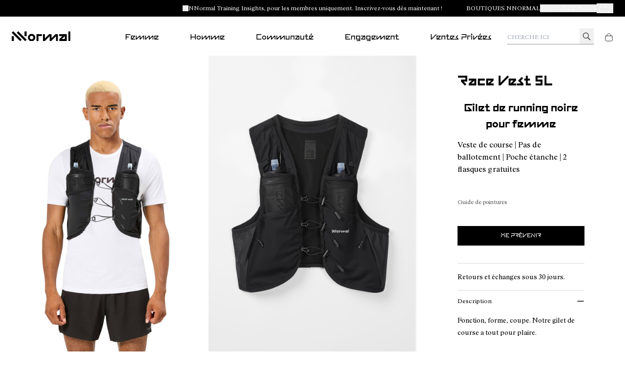

--- FILE ---
content_type: text/html; charset=utf-8
request_url: https://www.nnormal.com/fr_SN/homme/sacs-accessoires/linea.l1sc/nnormal-race_vest_5l-N1ARV01-001
body_size: 36179
content:
<!DOCTYPE html><html lang="fr-SN"><head><meta charSet="utf-8"/><meta name="viewport" content="width=device-width, initial-scale=1.0, maximum-scale=1.0, user-scalable=yes, viewport-fit=cover"/><script id="lazyloadvideo-intersector"></script><script type="text/javascript" id="GlobalEScript" src="https://gepi.global-e.com/includes/js/30000428" defer=""></script><link id="GEPIStyles" rel="stylesheet" href="https://gepi.global-e.com/includes/css/30000428?countryCode=SN"/><meta property="og:price:currency" content="XOF"/><script type="application/ld+json">{"@context":"https://schema.org","@type":"WebSite","url":"https://www.camper.com/fr_SN","potentialAction":{"@type":"SearchAction","target":{"@type":"EntryPoint","urlTemplate":"https://www.camper.com/fr_SN/search?searchTerm={search_term_string}"},"query-input":"required name=search_term_string"}}</script><title>NNormal Race vest 5l N1ARV01-001 Femme. Magasin Officiel en Ligne Sénégal</title><meta name="title" content="NNormal Race vest 5l N1ARV01-001 Femme. Magasin Officiel en Ligne Sénégal"/><meta name="description" content="Fonction, forme, coupe. Notre gilet de course a tout pour plaire.
Quelle que soit votre sortie, soyez prêt. Et rêvez grand."/><link rel="canonical" href="https://www.nnormal.com/fr_SN/homme/sacs-accessoires/lv1/nnormal-race_vest_5l-N1ARV01-001"/><meta name="SKYPE_TOOLBAR" content="SKYPE_TOOLBAR_PARSER_COMPATIBLE"/><meta property="og:type" content="product"/><meta property="og:title" content=" Race Vest 5L  by Nnormal"/><meta property="og:description" content="Fonction, forme, coupe. Notre gilet de course a tout pour plaire.&lt;/br&gt;&lt;/br&gt;Quelle que soit votre sortie, soyez prêt. Et rêvez grand.&lt;/br&gt;&lt;/br&gt;Un gilet d’hydratation hautes performances d’un confort exceptionnel. Deux flasques offertes. Créé en collaboration avec de nombreux coureurs, il est adapté à toutes les courses, tous les terrains et toutes les conditions. Léger et profilé, il est équipé de nombreuses poches. Vous pouvez ainsi rester concentré sur le chemin. Et ne laisser aucune trace.&lt;/br&gt;&lt;/br&gt;Un gilet d’hydratation hautes performances d’un confort exceptionnel. Deux flasques offertes. &lt;/br&gt;&lt;/br&gt;&#x27;&#x27;Ce gilet a tout pour plaire, et bien plus encore ! Il me va comme un gant. Les poches sont géniales, surtout celle qui est étanche, pour garder mes vêtements de rechange au sec. Parfait !&#x27;&#x27;&lt;/br&gt; – Emelie Forsberg"/><meta property="og:image" content="https://cloud.nnormal.com/is/image/JGVzaG9wMDNtYmlnZ3JleSQ=/N1ARV01-001_01MF.jpg"/><meta property="og:site_name" content="Nnormal"/><meta property="og:url" content="https://www.nnormal.com/fr_SN/homme/sacs-accessoires/lv1/nnormal-race_vest_5l-N1ARV01-001"/><meta name="og:product:price:amount" content="-"/><meta property="og:product:price:currency" content="-"/><meta property="og:price:amount" content="-"/><meta property="og:availability" content="instock"/><script type="application/ld+json">{}</script><meta name="next-head-count" content="23"/><link rel="apple-touch-icon" sizes="128x128" href="/assets-new/icons/app-icon-nnormal.png"/><link rel="icon" sizes="192x192" href="/assets-new/icons/app-icon-nnormal.png"/><link rel="manifest" href="/assets-new/manifest-nnormal.webmanifest"/><link rel="icon" href="/assets-new/favicon-nnormal.ico"/><meta name="google-site-verification" content="qoSF0aTzLL5q5T_QHhbsEkxGj6yQoUUPQaBvwgpuR0Y"/><script type="text/javascript" data-cookieconsent="ignore">
                var Cookiebot = {
                  consent:{
                    necessary: true,
                    preferences: true,
                    statistics: true,
                    marketing: true,
                  }
                };
                window.dataLayer = window.dataLayer || [];
                function gtag() {
                    dataLayer.push(arguments)
                }
                gtag("consent", "default", {
                    ad_personalization: "granted",
                    ad_storage: "granted",
                    ad_user_data: "granted",
                    analytics_storage: "granted",
                    functionality_storage: "granted",
                    personalization_storage: "granted",
                    security_storage: "granted",
                    wait_for_update: 500,
                })
                gtag("set", "ads_data_redaction", false);
                gtag("set", "url_passthrough", true);
                gtag("consent", "update", {
                  ad_personalization: "granted",
                  ad_storage: "granted",
                  ad_user_data: "granted",
                  analytics_storage: "granted",
                  functionality_storage: "granted",
                  personalization_storage: "granted",
                  security_storage: "granted",
              })
              </script><link rel="preload" href="/_next/static/css/7399b25c3dfef6a6.css" as="style"/><link rel="stylesheet" href="/_next/static/css/7399b25c3dfef6a6.css" data-n-g=""/><link rel="preload" href="/_next/static/css/33963c06e7ce4595.css" as="style"/><link rel="stylesheet" href="/_next/static/css/33963c06e7ce4595.css" data-n-p=""/><link rel="preload" href="/_next/static/css/310e99c807014862.css" as="style"/><link rel="stylesheet" href="/_next/static/css/310e99c807014862.css"/><link rel="preload" href="/_next/static/css/82a0fe7f898392ff.css" as="style"/><link rel="stylesheet" href="/_next/static/css/82a0fe7f898392ff.css"/><link rel="preload" href="/_next/static/css/eb1c7c82cfb83a40.css" as="style"/><link rel="stylesheet" href="/_next/static/css/eb1c7c82cfb83a40.css"/><link rel="preload" href="/_next/static/css/2afc90625e31d607.css" as="style"/><link rel="stylesheet" href="/_next/static/css/2afc90625e31d607.css"/><link rel="preload" href="/_next/static/css/9855d9981e369887.css" as="style"/><link rel="stylesheet" href="/_next/static/css/9855d9981e369887.css"/><link rel="preload" href="/_next/static/css/da62388aaa23a5c8.css" as="style"/><link rel="stylesheet" href="/_next/static/css/da62388aaa23a5c8.css"/><link rel="preload" href="/_next/static/css/1b39dc22e6a779a1.css" as="style"/><link rel="stylesheet" href="/_next/static/css/1b39dc22e6a779a1.css"/><link rel="preload" href="/_next/static/css/1ca4ea5262ac2086.css" as="style"/><link rel="stylesheet" href="/_next/static/css/1ca4ea5262ac2086.css"/><link rel="preload" href="/_next/static/css/d2ecbefb72417716.css" as="style"/><link rel="stylesheet" href="/_next/static/css/d2ecbefb72417716.css"/><link rel="preload" href="/_next/static/css/925a8577e65accd3.css" as="style"/><link rel="stylesheet" href="/_next/static/css/925a8577e65accd3.css"/><noscript data-n-css=""></noscript><script defer="" nomodule="" src="/_next/static/chunks/polyfills-c67a75d1b6f99dc8.js"></script><script defer="" src="/_next/static/chunks/6667d7b9.8488cfc0c0f88d19.js"></script><script defer="" src="/_next/static/chunks/5137-6b48c78500913188.js"></script><script defer="" src="/_next/static/chunks/2886-9016c94096067553.js"></script><script defer="" src="/_next/static/chunks/6964.f10a272b0e26b90e.js"></script><script defer="" src="/_next/static/chunks/8154.60cc93d849e977ad.js"></script><script defer="" src="/_next/static/chunks/5596.789d3cf51857bd8a.js"></script><script defer="" src="/_next/static/chunks/3740.a5e4bf9928a2dae0.js"></script><script defer="" src="/_next/static/chunks/9382.98efdb8ebfa73101.js"></script><script defer="" src="/_next/static/chunks/5972.6da194d538997bda.js"></script><script defer="" src="/_next/static/chunks/4533.8bd3ef5d44136c66.js"></script><script defer="" src="/_next/static/chunks/1805.ab45e3b997459e2f.js"></script><script defer="" src="/_next/static/chunks/9678.b874924874505ff9.js"></script><script defer="" src="/_next/static/chunks/1919.86346ba271828d28.js"></script><script defer="" src="/_next/static/chunks/1242.a57833ac311b6de5.js"></script><script defer="" src="/_next/static/chunks/6037.46ae916bdb8219ca.js"></script><script defer="" src="/_next/static/chunks/52.57020e9d9a743ca9.js"></script><script defer="" src="/_next/static/chunks/2114-c497a9f260ad937e.js"></script><script defer="" src="/_next/static/chunks/7368.bca86278bdd4f9a4.js"></script><script defer="" src="/_next/static/chunks/6338.873ae947c9dde619.js"></script><script defer="" src="/_next/static/chunks/6462.a8b6a51631b1beff.js"></script><script defer="" src="/_next/static/chunks/6066-c109cc33ee8f8507.js"></script><script defer="" src="/_next/static/chunks/4407.9411eeae830553ed.js"></script><script defer="" src="/_next/static/chunks/7954.f7762326d424a2b0.js"></script><script defer="" src="/_next/static/chunks/6923.4b047dd54da33bf5.js"></script><script defer="" src="/_next/static/chunks/6594-5c9da0f98d8c1362.js"></script><script defer="" src="/_next/static/chunks/9843-5176a0666679b57c.js"></script><script defer="" src="/_next/static/chunks/5036-fd875d597e413df9.js"></script><script defer="" src="/_next/static/chunks/2214-8254bddfba0071f4.js"></script><script defer="" src="/_next/static/chunks/1359.01b1758db81d4abd.js"></script><script defer="" src="/_next/static/chunks/8511.b1edf5f4a7b890b4.js"></script><script defer="" src="/_next/static/chunks/2557.b105a5c0189d7f85.js"></script><script defer="" src="/_next/static/chunks/7440-c647af9d8f6c45c7.js"></script><script defer="" src="/_next/static/chunks/4512.e2a8369e943ab992.js"></script><script defer="" src="/_next/static/chunks/1900.a762c1c61f4cedad.js"></script><script defer="" src="/_next/static/chunks/9158.2c85b7c9c04361d6.js"></script><script defer="" src="/_next/static/chunks/6173.da2bf9491d27a8fa.js"></script><script defer="" src="/_next/static/chunks/7846.cf53bc233eadb797.js"></script><script defer="" src="/_next/static/chunks/8877.6098f49382128a8a.js"></script><script defer="" src="/_next/static/chunks/9872-735153a8ad2109b8.js"></script><script defer="" src="/_next/static/chunks/6851-75fb5a391b890b30.js"></script><script defer="" src="/_next/static/chunks/4427.99818c215ec21166.js"></script><script defer="" src="/_next/static/chunks/2994.c3b0442a6c44517d.js"></script><script defer="" src="/_next/static/chunks/6306.41fe3d1d1ee782fa.js"></script><script defer="" src="/_next/static/chunks/3725.5e597e1f988d6aa7.js"></script><script defer="" src="/_next/static/chunks/3587.2b5ed5772e3a1b07.js"></script><script defer="" src="/_next/static/chunks/9252.512fddaa85d184e5.js"></script><script defer="" src="/_next/static/chunks/5037.910a75a09d2620d3.js"></script><script defer="" src="/_next/static/chunks/8350.fd7faef486d62b6d.js"></script><script defer="" src="/_next/static/chunks/7953.389d343579543ebc.js"></script><script src="/_next/static/chunks/webpack-086a39c936de1939.js" defer=""></script><script src="/_next/static/chunks/framework-c785d58f95541f19.js" defer=""></script><script src="/_next/static/chunks/main-f977ddc700a7cd3c.js" defer=""></script><script src="/_next/static/chunks/pages/_app-a0c36f8627edb4ac.js" defer=""></script><script src="/_next/static/chunks/6676-46131251fea4c851.js" defer=""></script><script src="/_next/static/chunks/9651-5a7a0babb66ae303.js" defer=""></script><script src="/_next/static/chunks/9825-f593bc9c505c336f.js" defer=""></script><script src="/_next/static/chunks/774-95f916e78942a92e.js" defer=""></script><script src="/_next/static/chunks/617-ba9919e25ec8e3b6.js" defer=""></script><script src="/_next/static/chunks/7752-6684c3f7cc5af5d7.js" defer=""></script><script src="/_next/static/chunks/3531-629b7a116903eb1d.js" defer=""></script><script src="/_next/static/chunks/7869-29fc24651ffc07fa.js" defer=""></script><script src="/_next/static/chunks/1386-0c6a66f3a70a6138.js" defer=""></script><script src="/_next/static/chunks/6697-d5be368edf96910b.js" defer=""></script><script src="/_next/static/chunks/4639-1b902ee83d8ed354.js" defer=""></script><script src="/_next/static/chunks/6624-9499f582fd28fa48.js" defer=""></script><script src="/_next/static/chunks/3437-07938906d8950aa8.js" defer=""></script><script src="/_next/static/chunks/pages/%5Btarget%5D/%5Bproduct%5D/%5Bbrand%5D/%5Bcode%5D-5ec1aafd592d4ad3.js" defer=""></script><script src="/_next/static/Np_Y6lws2fp96Xea6iLn7/_buildManifest.js" defer=""></script><script src="/_next/static/Np_Y6lws2fp96Xea6iLn7/_ssgManifest.js" defer=""></script><style data-styled="" data-styled-version="6.0.8">.kNRCsX{text-decoration:none;}/*!sc*/
.kNRCsX:hover{color:#000000;}/*!sc*/
data-styled.g381[id="sc-SMwDY"]{content:"kNRCsX,"}/*!sc*/
.lkxdMI{padding:0;margin:0;list-style:none;}/*!sc*/
data-styled.g382[id="sc-gopcNe"]{content:"lkxdMI,"}/*!sc*/
.eTEovM{margin-top:5px;}/*!sc*/
data-styled.g383[id="sc-jNkudv"]{content:"eTEovM,"}/*!sc*/
.pUeOx{margin:0;padding:0;white-space:normal;font-weight:normal;font-family:ModeloRegular;color:#000000;color:#000000;font-size:0.75em;text-shadow:unset;}/*!sc*/
@media (min-width: 1440px){.pUeOx{color:#000000;font-size:1em;}}/*!sc*/
@media (min-width: 768px) and (max-width: 1439px){.pUeOx{color:#000000;font-size:1em;}}/*!sc*/
@media (min-width: 1440px){.pUeOx{text-shadow:unset;}}/*!sc*/
@media (min-width: 768px) and (max-width: 1439px){.pUeOx{text-shadow:unset;}}/*!sc*/
.DFrcF{margin:0;padding:0;white-space:normal;font-weight:normal;font-family:ModeloRegular;color:#000000;color:#000000;font-size:0.75em;text-shadow:unset;}/*!sc*/
@media (min-width: 1440px){.DFrcF{color:#000000;font-size:0.75em;}}/*!sc*/
@media (min-width: 768px) and (max-width: 1439px){.DFrcF{color:#000000;font-size:0.75em;}}/*!sc*/
@media (min-width: 1440px){.DFrcF{text-shadow:unset;}}/*!sc*/
@media (min-width: 768px) and (max-width: 1439px){.DFrcF{text-shadow:unset;}}/*!sc*/
.fxZvhB{margin:0;padding:0;white-space:normal;font-weight:normal;font-family:ModeloRegular;color:#000;color:#000;font-size:0.75em;text-shadow:unset;}/*!sc*/
@media (min-width: 1440px){.fxZvhB{color:#000;font-size:1em;}}/*!sc*/
@media (min-width: 768px) and (max-width: 1439px){.fxZvhB{color:#000;font-size:1em;}}/*!sc*/
@media (min-width: 1440px){.fxZvhB{text-shadow:unset;}}/*!sc*/
@media (min-width: 768px) and (max-width: 1439px){.fxZvhB{text-shadow:unset;}}/*!sc*/
.kNNCYs{margin:0;padding:0;white-space:normal;font-weight:normal;font-family:ModeloRegular;color:#FFFFFF;color:#FFFFFF;font-size:1.25em;text-shadow:unset;}/*!sc*/
@media (min-width: 1440px){.kNNCYs{color:#FFFFFF;font-size:1em;}}/*!sc*/
@media (min-width: 768px) and (max-width: 1439px){.kNNCYs{color:#FFFFFF;font-size:1.25em;}}/*!sc*/
@media (min-width: 1440px){.kNNCYs{text-shadow:unset;}}/*!sc*/
@media (min-width: 768px) and (max-width: 1439px){.kNNCYs{text-shadow:unset;}}/*!sc*/
.aYyfs{margin:0;padding:0;white-space:normal;font-weight:normal;font-family:RyhmesTextRegular;color:#FFFFFF;color:#FFFFFF;font-size:1em;text-shadow:unset;}/*!sc*/
@media (min-width: 1440px){.aYyfs{color:#FFFFFF;font-size:1.25em;}}/*!sc*/
@media (min-width: 768px) and (max-width: 1439px){.aYyfs{color:#FFFFFF;font-size:1em;}}/*!sc*/
@media (min-width: 1440px){.aYyfs{text-shadow:unset;}}/*!sc*/
@media (min-width: 768px) and (max-width: 1439px){.aYyfs{text-shadow:unset;}}/*!sc*/
.krqzLz{margin:0;padding:0;white-space:normal;font-weight:normal;font-family:ModeloBold;color:#FFFFFF;color:#FFFFFF;font-size:16px;text-shadow:unset;cursor:pointer;}/*!sc*/
.krqzLz:hover{color:#ffffffce;}/*!sc*/
@media (min-width: 1440px){.krqzLz{color:#FFFFFF;font-size:0.875em;}}/*!sc*/
@media (min-width: 768px) and (max-width: 1439px){.krqzLz{color:#FFFFFF;font-size:14px;}}/*!sc*/
@media (min-width: 1440px){.krqzLz{text-shadow:unset;}}/*!sc*/
@media (min-width: 768px) and (max-width: 1439px){.krqzLz{text-shadow:unset;}}/*!sc*/
display:inline-block;/*!sc*/
.cpeDiM{margin:0;padding:0;white-space:normal;font-weight:normal;font-family:ModeloBold;color:#FFFFFF;color:#FFFFFF;font-size:16px;text-shadow:unset;cursor:pointer;margin-top:10px;}/*!sc*/
.cpeDiM:hover{color:#ffffffce;}/*!sc*/
@media (min-width: 1440px){.cpeDiM{color:#FFFFFF;font-size:0.875em;}}/*!sc*/
@media (min-width: 768px) and (max-width: 1439px){.cpeDiM{color:#FFFFFF;font-size:14px;}}/*!sc*/
@media (min-width: 1440px){.cpeDiM{text-shadow:unset;}}/*!sc*/
@media (min-width: 768px) and (max-width: 1439px){.cpeDiM{text-shadow:unset;}}/*!sc*/
display:inline-block;/*!sc*/
.fOtjhx{margin:0;padding:0;white-space:nowrap;font-weight:normal;font-family:ModeloBold;color:#FFFFFF;color:#FFFFFF;font-size:1em;text-shadow:unset;line-height:1.5;margin-top:5px;}/*!sc*/
@media (min-width: 1440px){.fOtjhx{color:#FFFFFF;font-size:0.875em;}}/*!sc*/
@media (min-width: 768px) and (max-width: 1439px){.fOtjhx{color:#FFFFFF;font-size:0.875em;}}/*!sc*/
@media (min-width: 1440px){.fOtjhx{text-shadow:unset;}}/*!sc*/
@media (min-width: 768px) and (max-width: 1439px){.fOtjhx{text-shadow:unset;}}/*!sc*/
.fmmMbu{margin:0;padding:0;white-space:normal;font-weight:normal;font-family:RyhmesTextLight;color:#FFFFFF;color:#FFFFFF;font-size:16px;text-shadow:unset;cursor:pointer;margin-top:10px;}/*!sc*/
.fmmMbu:hover{color:#ffffffce;}/*!sc*/
@media (min-width: 1440px){.fmmMbu{color:#FFFFFF;font-size:0.875em;}}/*!sc*/
@media (min-width: 768px) and (max-width: 1439px){.fmmMbu{color:#FFFFFF;font-size:14px;}}/*!sc*/
@media (min-width: 1440px){.fmmMbu{text-shadow:unset;}}/*!sc*/
@media (min-width: 768px) and (max-width: 1439px){.fmmMbu{text-shadow:unset;}}/*!sc*/
display:inline-block;/*!sc*/
.kCQkSd{margin:0;padding:0;white-space:normal;font-weight:normal;font-family:RyhmesTextLight;color:#FFFFFF;color:#FFFFFF;font-size:16px;text-shadow:unset;cursor:pointer;margin-top:15px;}/*!sc*/
.kCQkSd:hover{color:#ffffffce;}/*!sc*/
@media (min-width: 1440px){.kCQkSd{color:#FFFFFF;font-size:0.875em;}}/*!sc*/
@media (min-width: 768px) and (max-width: 1439px){.kCQkSd{color:#FFFFFF;font-size:14px;}}/*!sc*/
@media (min-width: 1440px){.kCQkSd{text-shadow:unset;}}/*!sc*/
@media (min-width: 768px) and (max-width: 1439px){.kCQkSd{text-shadow:unset;}}/*!sc*/
.jwEHqc{margin:0;padding:0;white-space:normal;font-weight:normal;font-family:RyhmesTextRegular;color:#FFFFFF;color:#FFFFFF;font-size:0.75em;text-shadow:unset;}/*!sc*/
@media (min-width: 1440px){.jwEHqc{color:#FFFFFF;font-size:0.75em;}}/*!sc*/
@media (min-width: 768px) and (max-width: 1439px){.jwEHqc{color:#FFFFFF;font-size:0.75em;}}/*!sc*/
@media (min-width: 1440px){.jwEHqc{text-shadow:unset;}}/*!sc*/
@media (min-width: 768px) and (max-width: 1439px){.jwEHqc{text-shadow:unset;}}/*!sc*/
.gScFWM{margin:0;padding:0;text-decoration:none;white-space:normal;font-weight:normal;font-family:RyhmesTextRegular;color:#FFFFFF;color:#FFFFFF;font-size:1em;text-shadow:unset;cursor:pointer;}/*!sc*/
@media (min-width: 1440px){.gScFWM{color:#FFFFFF;font-size:0.75em;}}/*!sc*/
@media (min-width: 768px) and (max-width: 1439px){.gScFWM{color:#FFFFFF;font-size:0.75em;}}/*!sc*/
@media (min-width: 1440px){.gScFWM{text-shadow:unset;}}/*!sc*/
@media (min-width: 768px) and (max-width: 1439px){.gScFWM{text-shadow:unset;}}/*!sc*/
data-styled.g384[id="sc-glxilw"]{content:"pUeOx,DFrcF,fxZvhB,kNNCYs,aYyfs,krqzLz,cpeDiM,fOtjhx,fmmMbu,kCQkSd,jwEHqc,gScFWM,"}/*!sc*/
.dxnxgz{pointer-events:initial;color:#000000;font-family:RyhmesTextRegular;background-color:#FFFFFF;font-size:1em;font-weight:normal;width:auto;text-decoration:none;white-space:normal;box-shadow:unset;margin-top:20px;margin-left:0px;margin-right:4px;margin-bottom:4px;cursor:pointer;appearance:none;border:none;display:inline-block;padding:10px 20px;text-align:center;border:none;}/*!sc*/
@media (min-width: 1440px){.dxnxgz{color:#000000;background-color:#FFFFFF;font-size:1em;}}/*!sc*/
@media (min-width: 768px) and (max-width: 1439px){.dxnxgz{color:#000000;background-color:#FFFFFF;font-size:1em;}}/*!sc*/
@media (min-width: 1440px){.dxnxgz{box-shadow:unset;}}/*!sc*/
@media (min-width: 768px) and (max-width: 1439px){.dxnxgz{box-shadow:unset;}}/*!sc*/
.dxnxgz:hover{color:#ffffff;background-color:#000000;}/*!sc*/
data-styled.g385[id="sc-jKszBN"]{content:"dxnxgz,"}/*!sc*/
.WczPp{display:flex;}/*!sc*/
data-styled.g441[id="sc-dkXCKf"]{content:"WczPp,"}/*!sc*/
.dnmzni{margin-right:1em;}/*!sc*/
.dnmzni img{max-width:100%;}/*!sc*/
data-styled.g442[id="sc-jWMBZV"]{content:"dnmzni,"}/*!sc*/
.gHEhye{display:flex;width:100%;align-items:center;flex-wrap:wrap;}/*!sc*/
@media (min-width: 1180px){.gHEhye .column:first-child{order:1;}}/*!sc*/
.gHEhye .column:last-child{order:-1;}/*!sc*/
@media (min-width: 992px){.gHEhye .column:last-child{justify-content:center;order:initial;}}/*!sc*/
@media (min-width: 1180px){.gHEhye .column:last-child{order:2;}}/*!sc*/
.gHEhye .column:nth-child(2){justify-content:flex-end;}/*!sc*/
@media (max-width: 767px){.gHEhye .column:nth-child(2){display:none;}}/*!sc*/
@media (min-width: 768px){.gHEhye .column:nth-child(2){text-align:right;}}/*!sc*/
@media (min-width: 768px){.gHEhye .column:nth-child(2){order:3;}}/*!sc*/
@media (min-width: 768px){.gHEhye{border-top:1px solid white;}}/*!sc*/
data-styled.g443[id="sc-hfxBng"]{content:"gHEhye,"}/*!sc*/
.dbCGrJ{flex:1;height:100%;padding:14px 24px 32px;}/*!sc*/
.dbCGrJ u{text-decoration:none;color:#a9a9a9;}/*!sc*/
@media (min-width: 768px){.dbCGrJ{padding:14px 24px;}}/*!sc*/
data-styled.g445[id="sc-djrtS"]{content:"dbCGrJ,"}/*!sc*/
.jWHidy{display:flex;justify-content:center;align-items:center;}/*!sc*/
@media (max-width: 768px){.jWHidy{padding-top:40px;}}/*!sc*/
data-styled.g446[id="sc-RrcPl"]{content:"jWHidy,"}/*!sc*/
.bjUNlj img{width:32px;height:32px;}/*!sc*/
@media (min-width: 768px){.bjUNlj img{width:24px;height:24px;}}/*!sc*/
data-styled.g447[id="sc-jpxLBs"]{content:"bjUNlj,"}/*!sc*/
.copGvF{display:flex;}/*!sc*/
data-styled.g449[id="sc-cnjBIe"]{content:"copGvF,"}/*!sc*/
.bpBsCo{flex:1;height:100%;padding:40px 50px;}/*!sc*/
@media (max-width: 768px){.bpBsCo{padding:40px 24px;}}/*!sc*/
data-styled.g451[id="sc-izgokQ"]{content:"bpBsCo,"}/*!sc*/
.gDzWqV{margin-top:10px;}/*!sc*/
data-styled.g452[id="sc-fAUUwI"]{content:"gDzWqV,"}/*!sc*/
.hfRihe{display:inline-block;margin-top:20px;}/*!sc*/
data-styled.g453[id="sc-bIOlEt"]{content:"hfRihe,"}/*!sc*/
.cDeWVI{margin-top:0;border:solid 1px #ffffff;}/*!sc*/
data-styled.g454[id="sc-jOcucq"]{content:"cDeWVI,"}/*!sc*/
.bIbRpP{display:flex;}/*!sc*/
.bIbRpP img{position:absolute;top:24px;right:24px;}/*!sc*/
@media (min-width: 767px){.bIbRpP img{display:none;}}/*!sc*/
.bIbRpP input:checked~img{transform:rotate(180deg);}/*!sc*/
data-styled.g455[id="sc-fVVLkb"]{content:"bIbRpP,"}/*!sc*/
.jsLhlR{flex:1;height:100%;padding:0 15px;}/*!sc*/
@media (min-width: 767px){.jsLhlR{padding:40px 50px;}}/*!sc*/
@media (max-width: 1199px) and (min-width: 767px){.jsLhlR{border-top:1px solid white;}}/*!sc*/
data-styled.g456[id="sc-hKVeKU"]{content:"jsLhlR,"}/*!sc*/
.hRMvjw{position:absolute;left:0;top:0;z-index:2;width:100%;height:45px;opacity:0;-webkit-appearance:none;appearance:none;margin:0;cursor:pointer;}/*!sc*/
@media (min-width: 767px){.hRMvjw{display:none;}}/*!sc*/
data-styled.g457[id="sc-dSOvSF"]{content:"hRMvjw,"}/*!sc*/
@media (max-width: 767px){.kZnhGC{margin-top:15px;}.kZnhGC a{font-size:1em;}input:checked~.kZnhGC{display:block;}}/*!sc*/
data-styled.g458[id="sc-IGURG"]{content:"kZnhGC,"}/*!sc*/
.ebabne{line-height:1.15;}/*!sc*/
data-styled.g459[id="sc-ifVVyn"]{content:"ebabne,"}/*!sc*/
@media (max-width: 767px){.flaUig{padding:20px 24px!important;border-top:1px solid black;}.flaUig:last-child{border-bottom:1px solid black;}}/*!sc*/
data-styled.g460[id="sc-gUDHus"]{content:"flaUig,"}/*!sc*/
.grXBoL{background-color:#000000;font-size:initial;font-family:initial;line-height:initial;font-feature-settings:initial;font-variant:initial;}/*!sc*/
.grXBoL .logos{padding:0;text-align:center;}/*!sc*/
.grXBoL .logos img{padding:0 14px 28px;}/*!sc*/
@media (max-width: 767px){.grXBoL .logos img{padding:20px 14px 0;}}/*!sc*/
.grXBoL .logos .logo-planet{height:75px;}/*!sc*/
.grXBoL .logos .logo-b-corp{height:100px;}/*!sc*/
data-styled.g461[id="sc-dcwYCd"]{content:"grXBoL,"}/*!sc*/
.iSQjZ:last-child{border-bottom:none;}/*!sc*/
@media (min-width: 1440px){.sc-fiyPOj{border-bottom:none;}}/*!sc*/
data-styled.g462[id="sc-fiyPOj"]{content:"iSQjZ,"}/*!sc*/
.itTaqh{flex:1;height:100%;padding:40px 50px;}/*!sc*/
data-styled.g463[id="sc-geESbK"]{content:"itTaqh,"}/*!sc*/
.jnjjVY{min-width:200px;display:flex;align-items:center;justify-content:flex-start;margin:0;}/*!sc*/
.jnjjVY img{width:120px;}/*!sc*/
data-styled.g493[id="sc-czJcKN"]{content:"jnjjVY,"}/*!sc*/
.eYzfLp{display:flex;align-items:center;justify-content:center;text-align:center;}/*!sc*/
data-styled.g494[id="sc-kEXliK"]{content:"eYzfLp,"}/*!sc*/
.bHhBss{display:flex;z-index:1;background-color:#fff;justify-content:space-between;align-items:center;position:relative;font-size:initial;font-family:initial;line-height:initial;font-feature-settings:initial;font-variant:initial;padding:0 24px;height:80px;}/*!sc*/
.bHhBss .rhymes{font-family:"RyhmesTextRegular";}/*!sc*/
.bHhBss .tnm__sub-title,.bHhBss .tnm__list,.bHhBss .tnm__item,.bHhBss .tnm__link{font-size:1rem;margin-bottom:15px;}/*!sc*/
.bHhBss .tnm__title{display:block;padding:0 2em;}/*!sc*/
.bHhBss .tnm__title >a{position:relative;padding:2em 0;display:block;}/*!sc*/
.bHhBss .tnm__title >a:after{position:absolute;bottom:25px;left:0;content:"";border-top:1px solid #000000;transition:0.2s;width:0;}/*!sc*/
.bHhBss .tnm__title:hover>a:after,.bHhBss .tnm__title.selectedmenu>a:after{width:100%;}/*!sc*/
.bHhBss .tnm__title-field{position:absolute;top:0;background:red;height:2.9em;width:3em;z-index:999;cursor:pointer;}/*!sc*/
.bHhBss .tnm__list{list-style:none;padding:0;margin:0;}/*!sc*/
.bHhBss .tnm__listtitle{padding-left:20px;}/*!sc*/
.bHhBss .tnm__item,.bHhBss .tnm__sub-title{text-align:center;}/*!sc*/
.bHhBss .tnm__sub-title--sizes-title{text-transform:uppercase;font-size:0.625rem;margin-bottom:32px;margin-top:0px;}/*!sc*/
.bHhBss .tnm__link:hover{color:#000000;}/*!sc*/
.bHhBss .tnm__row{width:14.285714285714286%;z-index:0!important;}/*!sc*/
.bHhBss .tnm__row+div{display:flex;justify-content:flex-end;}/*!sc*/
.bHhBss .tnm__column{display:flex;justify-content:center;align-items:center;margin:0 2em;z-index:2;flex-direction:column;}/*!sc*/
.bHhBss .tnm__column--double{width:28.571428571428573%;display:flex;flex-wrap:wrap;align-content:flex-start;}/*!sc*/
.bHhBss .tnm__column--double >a{width:100%;}/*!sc*/
.bHhBss .tnm__column--double >div{width:50%;margin-left:auto;}/*!sc*/
.bHhBss .tnm__row .tnm__column{width:100%;border:none;}/*!sc*/
.bHhBss .tnm__image{display:block;height:100%;width:auto;}/*!sc*/
.bHhBss .agrupamelos{outline:2px dashed orange;}/*!sc*/
@media screen and (max-width: 1199px){.bHhBss{display:none;}}/*!sc*/
data-styled.g495[id="sc-gMQCqv"]{content:"bHhBss,"}/*!sc*/
.gxFxSu{min-width:200px;display:flex;justify-content:flex-end;align-items:center;order:100;}/*!sc*/
data-styled.g496[id="sc-jXIYCI"]{content:"gxFxSu,"}/*!sc*/
.fLeZBJ{display:none;position:relative;font-size:initial;font-family:initial;line-height:initial;font-feature-settings:initial;font-variant:initial;top:0px;padding:0 24px;padding-bottom:1em;padding-top:1em!important;border-bottom:1px solid #dfdfdf;}/*!sc*/
@media (max-width: 1199px){.fLeZBJ{display:block;}}/*!sc*/
.fLeZBJ .rhymes{font-family:"RyhmesTextRegular";}/*!sc*/
@media (min-width: 768px){.tnmhighlightgoods{width:30%!important;}}/*!sc*/
.tnmgoods{padding-left:0px!important;}/*!sc*/
@media (max-width: 767px){.tnmgoods{border-top:1px solid #919191;}}/*!sc*/
@media (min-width: 768px) and (max-width: 1023px){.tnmgoods{width:65%!important;}}/*!sc*/
@media (min-width: 1024px){.tnmgoods{width:70%!important;}}/*!sc*/
.tnm__open-field{border:none;}/*!sc*/
.tnm__sub-title,.tnm__list,.tnm__item,.tnm__link{font-size:1rem;}/*!sc*/
.tnm__open{position:relative;z-index:2;display:flex;align-items:center;justify-content:center;}/*!sc*/
.tnm__open img{stroke:black;}/*!sc*/
.tnm__close{padding-top:2px;padding-left:5px;z-index:2;}/*!sc*/
.tnm__wrapper{position:relative;}/*!sc*/
.tnm__open-field{-webkit-appearance:none;-moz-appearance:none;appearance:none;position:absolute;left:0;top:0;height:100%;width:4em;z-index:101;cursor:pointer;opacity:0;}/*!sc*/
.tnm__open-field:checked{top:-1.4em;left:-0.8em;height:4em;}/*!sc*/
.tnm__modal{position:fixed;top:0;left:0;width:100%;height:100vh;max-height:950px;background:white;overflow-y:auto;overflow-x:hidden;z-index:101;}/*!sc*/
.tnm__modal-header{align-items:center;display:grid;grid-gap:20px;grid-template-columns:24px auto 24px;padding:16px 20px 8px;}/*!sc*/
@media (max-width: 767px){.tnm__modal-header{grid-template-columns:24px 24px auto;}}/*!sc*/
.tnm__search fieldset{border:none;padding:0;display:flex;align-items:center;}/*!sc*/
.tnm__search fieldset input{margin-left:8px;border-width:0 0 1px 0;border-bottom:1px solid #979797;padding:12px 16px;}/*!sc*/
.tnm__modal-image img{margin-left:-44px;}/*!sc*/
@media (min-width: 767px){.tnm__modal-image img{margin-left:0;}}/*!sc*/
.tnm__menu{position:relative;display:flex;border-top:1px solid #dfdfdf;margin-top:10px;}/*!sc*/
.tnm__menu::after{content:"";position:absolute;left:0;width:100%;border-bottom:1px solid #dfdfdf;height:100%;}/*!sc*/
.tnm__title{display:block;}/*!sc*/
@media (max-width: 1199px){.tnm__title{border-right:1px solid #dfdfdf;}}/*!sc*/
.tnm__title >a{position:relative;padding:12px 18px;display:block;white-space:nowrap;}/*!sc*/
.tnm__title >a:first-child{z-index:2;}/*!sc*/
@media (max-width: 376px){.tnm__title >a{padding:12px 15px;font-size:0.72em;}}/*!sc*/
@media (max-width: 321px){.tnm__title >a{padding:12px 10px;font-size:0.72em;}}/*!sc*/
.tnm__title >img{width:10px;height:18px;margin:auto 12px;}/*!sc*/
.tnm__title:hover>a:after{width:100%;}/*!sc*/
.tnm__menu-item:first-child .tnm__title{display:flex;align-items:center;height:100%;}/*!sc*/
.tnm__title-field:checked~a,.tnm__menu-item--active a{background:#000000;color:white;}/*!sc*/
.tnm__title-field{position:absolute;z-index:2;width:4.5em;height:3em;z-index:999;cursor:pointer;appearance:none;margin:0;opacity:0;cursor:pointer;margin-bottom:-2em;}/*!sc*/
.tnm__highlights{padding:0;max:100vh;overflow:auto;}/*!sc*/
.tnm__list{list-style:none;padding:0;margin:0;}/*!sc*/
.tnm__item,.tnm__sub-title{margin-top:8px;}/*!sc*/
.tnm__sub-title--sizes-title{width:100%;text-transform:uppercase;font-size:0.625rem;margin-bottom:32px;}/*!sc*/
.tnm__link:hover{color:#000000;}/*!sc*/
.tnm__sub-title--line-title+.tnm__list{padding-left:20px;}/*!sc*/
.tnm__link-toggle{cursor:pointer;position:absolute;opacity:0;right:0;width:100%;min-height:4.5em;appearance:none;margin:0;z-index:2;}/*!sc*/
.tnm__line:first-child{padding-top:20px;}/*!sc*/
.tnm__line:last-child{padding-bottom:20px;}/*!sc*/
.tnm__line:only-child,.tnm__line:nth-child(2):last-child{padding:20px 0;}/*!sc*/
@media (max-width: 767px){.tnm__line{padding-bottom:20px;}}/*!sc*/
.tnm__link-toggle~.tnm__line{display:none;}/*!sc*/
.tnm__link-toggle:checked~.tnm__line{display:block;}/*!sc*/
.tnm__link-toggle:checked~a img{transform:rotate(180deg) translateY(50%);}/*!sc*/
.tnm__column{padding:0 20px;box-sizing:border-box;}/*!sc*/
.tnm__column--double{display:flex;flex-wrap:wrap;align-content:flex-start;justify-content:flex-end;width:100%;}/*!sc*/
.tnm__column--double >div{width:50%;}/*!sc*/
.tnm__column--double >div:not(:fist-child){margin-left:auto;}/*!sc*/
@media (max-width: 1199px){.tnm__column--simple{display:flex;flex-wrap:wrap;width:100%;}}/*!sc*/
.tnm__column-title{position:relative;display:flex;width:100vw;border-top:1px solid #919191;font-size:1rem;padding:20px;margin:0 -20px;justify-content:space-between;align-items:center;}/*!sc*/
.tnm__column-title img{position:absolute;right:16px;top:50%;width:16px;height:16px;transform:translateY(-50%);}/*!sc*/
.tnm__image{display:block;max-width:100%;}/*!sc*/
display:none;/*!sc*/
@media screen and (min-width: 1200px){display:none;}/*!sc*/
data-styled.g502[id="sc-vZZTk"]{content:"fLeZBJ,"}/*!sc*/
.npdMG{display:grid;grid-gap:20px;grid-template-columns:24px 24px 1fr 24px 24px;align-items:center;justify-content:center;}/*!sc*/
@media (max-width: 767px){.npdMG{grid-template-columns:24px 24px 1fr 68px;}}/*!sc*/
data-styled.g503[id="sc-dUVrjB"]{content:"npdMG,"}/*!sc*/
@media screen and (max-width: 768px){.bNcRgt{display:none;}}/*!sc*/
data-styled.g506[id="sc-ebTmSQ"]{content:"bNcRgt,"}/*!sc*/
.ipBVH{display:flex;align-items:center;justify-content:center;text-align:right;margin-left:auto;}/*!sc*/
data-styled.g507[id="sc-hAOEjh"]{content:"ipBVH,"}/*!sc*/
.lgGJwp.special_campaign{order:50;}/*!sc*/
data-styled.g508[id="sc-ipaMyy"]{content:"lgGJwp,"}/*!sc*/
.hMQIGr{display:none;position:absolute;top:100%;left:0;width:100%;background:rgba(255, 255, 255, 0.8);box-sizing:border-box;font-size:0.875em;padding:32px 0 22px;}/*!sc*/
.tnm--mobile .hMQIGr{border-top:none;}/*!sc*/
.tnm--desktop .tnm__title:hover .hMQIGr{display:flex;justify-content:center;align-items:flex-start;min-height:70px;}/*!sc*/
.tnm--mobile .tnm__title-field:checked~.hMQIGr{display:block;}/*!sc*/
@media (min-width: 767px){.tnm--mobile .tnm__title-field:checked~.hMQIGr{display:flex;flex-wrap:wrap;}}/*!sc*/
data-styled.g509[id="sc-yAupT"]{content:"hMQIGr,"}/*!sc*/
.jjYhJK{display:flex;padding-top:5px;}/*!sc*/
data-styled.g512[id="sc-jxEMYx"]{content:"jjYhJK,"}/*!sc*/
.dcUjHT{margin-bottom:10px;}/*!sc*/
data-styled.g515[id="sc-iftwvy"]{content:"dcUjHT,"}/*!sc*/
</style></head><body data-domain="nnormal"><div id="__next"><div class="style_layout__P9Wat"><div class="[--bg:theme(backgroundColor.neutral.inverted)] [--color:theme(textColor.inverted)] relative z-[1000]"><div class="z-100 relative grid min-h-[34px] grid-cols-1 grid-rows-1 bg-[var(--bg)] text-[var(--color)] transition-transform duration-200 ease-in-out data-[show=false]:-translate-y-full data-[show=true]:translate-y-0 lab:min-h-[20px]" id="header-ribbon" data-show="true"><div class="col-start-1 row-start-1 self-center"><div class="mx-auto"><div class="overflow-hidden"><div class="flex"><div class="transform-[translate3d(0,0,0)] min-w-0 shrink-0 grow-0 basis-full"><div class="flex h-full items-center justify-center gap-2.5 px-2 text-xs lab:justify-start lab:py-px md:justify-start md:px-6 lab:md:px-2.5 lg:justify-center lab:lg:justify-start"><button class="outline-none forced-colors:outline-[Highlight] group relative flex items-baseline" data-rac="" type="button" tabindex="0" data-react-aria-pressable="true" id="react-aria-:R6khj6:"><span aria-label="" class="inline-flex items-center gap-1"><span class="absolute left-1/2 top-1/2 -translate-x-1/2 -translate-y-1/2 [@media(pointer:fine)]:hidden size-5"></span><svg height="9" viewBox="0 0 18 9" width="18" data-expanded="false" class="size-3 transition-transform data-[expanded=true]:rotate-180"><path d="m4-4 3.67495264 3.67495264 4.32504736 4.32504736-8 8" fill="none" stroke="currentColor" stroke-linecap="square" transform="matrix(0 1 -1 0 12.96 -3.141463)"></path></svg></span></button><div class="flex items-center gap-1 text-center"><div role="button" class="cursor-pointer lab:text-left lab:text-xs lab:uppercase [&amp;_a]:text-[var(--color)] [&amp;_a]:hover:text-[var(--color)]" data-react-aria-pressable="true" tabindex="0"><a href="https://www.nnormal.com/int/content/nnormal-training-insights">NNormal Training Insights, pour les membres uniquement. Inscrivez-vous dès maintenant !</a></div></div></div></div></div></div></div></div><div class="z-10 col-start-1 row-start-1 flex items-center gap-8 self-center justify-self-end whitespace-nowrap bg-[var(--bg)] pr-2 text-xs text-[var(--color)] max-md:hidden md:pr-6 lab:md:pr-2.5"><a class="uppercase text-inverted hover:text-inverted camper:text-copy camper:hover:text-copy" data-rac="" href="/fr_SN/shops" tabindex="0" data-react-aria-pressable="true">Boutiques NNormal</a><button class="outline-none forced-colors:outline-[Highlight] group cursor-pointer uppercase text-[var(--color)]" data-rac="" type="button" tabindex="0" data-react-aria-pressable="true" id="react-aria-:R54hj6:"><span aria-label="" class="inline-flex items-center gap-1">Rejoignez-nous</span></button><button class="outline-none forced-colors:outline-[Highlight] group accountButton flex max-lg:hidden nnormal:[@media(max-width:1200px)]:hidden" data-rac="" type="button" tabindex="0" data-react-aria-pressable="true" id="react-aria-:R74hj6:"><span aria-label="" class="inline-flex items-center gap-1"><span class="flex items-center"><svg height="30" viewBox="0 0 34 30" width="34" xmlns="http://www.w3.org/2000/svg" aria-hidden="true" class="h-5 2xl:hidden"><g fill="none" fill-rule="evenodd" stroke="currentColor" stroke-width="1.2"><path d="M32.904 10.97H1" stroke-linecap="round"></path><path d="M32.904 10.97L25.39 1H8.503L1 10.97v17.946h31.904zM16.952 1v10.125"></path></g></svg><span class="font-moderne text-xs capitalize underline md:sr-only 2xl:not-sr-only">Mes commandes</span></span></span></button></div></div></div><header class="style_headerNav__QMzZ2 lab:min-h-none lab:sticky lab:top-0 lab:z-30 lab:bg-neutral"><div class="headroom-wrapper"><div style="position:relative;top:0;left:0;right:0;z-index:1;-webkit-transform:translate3D(0, 0, 0);-ms-transform:translate3D(0, 0, 0);transform:translate3D(0, 0, 0)" class="headroom headroom--unfixed"><div class="sc-gMQCqv bHhBss tnm tnm--desktop"><a href="https://www.nnormal.com/fr_SN" class="sc-czJcKN jnjjVY"><img alt="NNormal" src="https://www.nnormal.com/cms/api/assets/tiers-banners-homes/1bc02c82-b9b7-4feb-a8af-88ab7b304dcc/nnormal-logo.svg?version=0"/></a><div class="sc-jxEMYx jjYhJK"><div class="sc-ipaMyy lgGJwp"><span class="tnm__title "><a language="fr" href="https://www.nnormal.com/fr_SN/femme/chaussures" data-tracking="eventGA|main-menu|women|" title="NNormal Femme" class="sc-SMwDY kNRCsX sc-glxilw pUeOx trackable "><span>Femme</span></a><div class="sc-yAupT hMQIGr tnm__highlights tnm__highlights--5"><div class="sc-efxBTQ dbdQc tnm__column  tnm__column--simple
                
                  "><a language="fr" href="https://www.nnormal.com/fr_SN/women/all" data-tracking="eventGA|main-menu|women|all|" class="sc-SMwDY kNRCsX sc-glxilw DFrcF tnm__link trackable " title="NNormal Femme Voir tout"><span>Voir tout</span></a><div class="sc-cieYbj dimybK tnm__line-root"><ul class="sc-fNYlaP edttXx tnm__list"><li class="sc-iftwvy dcUjHT tnm__item"><a language="fr" href="https://www.nnormal.com/fr_SN/content/nouveaux-produits#6b838f43-7760-4dea-b520-5ff924b75056" data-tracking="eventGA|main-menu|women|all-new-arrivals|" class="sc-SMwDY kNRCsX sc-glxilw DFrcF tnm__link trackable  rhymes" title="NNormal Femme Voir tout Nouveaux produits"><span>Nouveaux produits</span></a></li><li class="sc-iftwvy dcUjHT tnm__item"><a language="fr" href="https://www.nnormal.com/fr_SN/content/lookbook" data-tracking="eventGA|main-menu|women|all-new-arrivals|" class="sc-SMwDY kNRCsX sc-glxilw DFrcF tnm__link trackable  rhymes" title="NNormal Femme Voir tout Outfits SS25"><span>Outfits SS25</span></a></li></ul></div></div><div class="sc-efxBTQ dbdQc tnm__column  tnm__column--simple
                
                  "><a language="fr" href="https://www.nnormal.com/fr_SN/femme/chaussures" data-tracking="eventGA|main-menu|women|featured|" class="sc-SMwDY kNRCsX sc-glxilw DFrcF tnm__link trackable " title="NNormal Femme En Vedette"><span>En Vedette</span></a><div class="sc-cieYbj dimybK tnm__line-root"><ul class="sc-fNYlaP edttXx tnm__list"><li class="sc-iftwvy dcUjHT tnm__item"><a language="fr" href="https://www.nnormal.com/fr_SN/femme/chaussures/kjerag-family" data-tracking="eventGA|main-menu|women|featured-fast-and-light|" class="sc-SMwDY kNRCsX sc-glxilw DFrcF tnm__link trackable  rhymes" title="NNormal Femme En Vedette Rapide et Léger"><span>Rapide et Léger</span></a></li><li class="sc-iftwvy dcUjHT tnm__item"><a language="fr" href="https://www.nnormal.com/fr_SN/femme/chaussures/tomir-family" data-tracking="eventGA|main-menu|women|featured-protection-and-stability|" class="sc-SMwDY kNRCsX sc-glxilw DFrcF tnm__link trackable  rhymes" title="NNormal Femme En Vedette Protection et stabilité"><span>Protection et stabilité</span></a></li><li class="sc-iftwvy dcUjHT tnm__item"><a language="fr" href="https://www.nnormal.com/fr_SN/femme/chaussures/kboix-family" data-tracking="eventGA|main-menu|women|featured-innovation|" class="sc-SMwDY kNRCsX sc-glxilw DFrcF tnm__link trackable  rhymes" title="NNormal Femme En Vedette Innovation"><span>Innovation</span></a></li><li class="sc-iftwvy dcUjHT tnm__item"><a language="fr" href="https://www.nnormal.com/fr_SN/femme/chaussures/waterproof-family" data-tracking="eventGA|main-menu|women|featured-waterproof|" class="sc-SMwDY kNRCsX sc-glxilw DFrcF tnm__link trackable  rhymes" title="NNormal Femme En Vedette Gore-Tex®"><span>Gore-Tex®</span></a></li></ul></div></div><div class="sc-efxBTQ dbdQc tnm__column  tnm__column--simple
                
                  "><a language="fr" href="https://www.nnormal.com/fr_SN/femme/chaussures" data-tracking="eventGA|main-menu|women|shoes|" class="sc-SMwDY kNRCsX sc-glxilw DFrcF tnm__link trackable " title="NNormal Femme Chaussures"><span>Chaussures</span></a><div class="sc-cieYbj dimybK tnm__line-root"><ul class="sc-fNYlaP edttXx tnm__list"><li class="sc-iftwvy dcUjHT tnm__item"><a language="fr" href="https://www.nnormal.com/fr_SN/femme/chaussures" data-tracking="eventGA|main-menu|women|shoes-shoes|" class="sc-SMwDY kNRCsX sc-glxilw DFrcF tnm__link trackable  rhymes" title="NNormal Femme Chaussures Toutes"><span>Toutes</span></a></li><li class="sc-iftwvy dcUjHT tnm__item"><a language="fr" href="https://www.nnormal.com/fr_SN/content/kboix" data-tracking="eventGA|main-menu|women|shoes-kboix01|" class="sc-SMwDY kNRCsX sc-glxilw DFrcF tnm__link trackable  rhymes" title="NNormal Femme Chaussures Kboix 01"><span>Kboix 01</span></a></li><li class="sc-iftwvy dcUjHT tnm__item"><a language="fr" href="https://www.nnormal.com/fr_SN/content/kjerag" data-tracking="eventGA|main-menu|women|shoes-kjerag-01|" class="sc-SMwDY kNRCsX sc-glxilw DFrcF tnm__link trackable  rhymes" title="NNormal Femme Chaussures Kjerag 01"><span>Kjerag 01</span></a></li><li class="sc-iftwvy dcUjHT tnm__item"><a language="fr" href="https://www.nnormal.com/fr_SN/content/kjerag-02" data-tracking="eventGA|main-menu|women|shoes-kjerag-02|" class="sc-SMwDY kNRCsX sc-glxilw DFrcF tnm__link trackable  rhymes" title="NNormal Femme Chaussures Kjerag 02"><span>Kjerag 02</span></a></li><li class="sc-iftwvy dcUjHT tnm__item"><a language="fr" href="https://www.nnormal.com/fr_SN/content/kjerag-brut" data-tracking="eventGA|main-menu|women|shoes-kjerag-brut|" class="sc-SMwDY kNRCsX sc-glxilw DFrcF tnm__link trackable  rhymes" title="NNormal Femme Chaussures Kjerag Brut"><span>Kjerag Brut</span></a></li><li class="sc-iftwvy dcUjHT tnm__item"><a language="fr" href="https://www.nnormal.com/fr_SN/content/tomir-2" data-tracking="eventGA|main-menu|women|shoes-tomir02|" class="sc-SMwDY kNRCsX sc-glxilw DFrcF tnm__link trackable  rhymes" title="NNormal Femme Chaussures Tomir 02"><span>Tomir 02</span></a></li><li class="sc-iftwvy dcUjHT tnm__item"><a language="fr" href="https://www.nnormal.com/fr_SN/content/tomir-2#7c472ddd-3e47-4b8c-8c44-0b9409c982a6" data-tracking="eventGA|main-menu|women|shoes-tomir-02-gtx|" class="sc-SMwDY kNRCsX sc-glxilw DFrcF tnm__link trackable  rhymes" title="NNormal Femme Chaussures Tomir 02 Gore-Tex&lt;sup&gt;®&lt;/sup&gt;"><span>Tomir 02 Gore-Tex<sup>®</sup></span></a></li></ul></div></div><div class="sc-efxBTQ dbdQc tnm__column  tnm__column--simple
                
                  "><a language="fr" href="https://www.nnormal.com/fr_SN/femme/vetement" data-tracking="eventGA|main-menu|women|apparels|" class="sc-SMwDY kNRCsX sc-glxilw DFrcF tnm__link trackable " title="NNormal Femme Vêtements"><span>Vêtements</span></a><div class="sc-cieYbj dimybK tnm__line-root"><ul class="sc-fNYlaP edttXx tnm__list"><li class="sc-iftwvy dcUjHT tnm__item"><a language="fr" href="https://www.nnormal.com/fr_SN/femme/vetement" data-tracking="eventGA|main-menu|women|apparels-apparel|" class="sc-SMwDY kNRCsX sc-glxilw DFrcF tnm__link trackable  rhymes" title="NNormal Femme Vêtements Tout"><span>Tout</span></a></li><li class="sc-iftwvy dcUjHT tnm__item"><a language="fr" href="https://www.nnormal.com/fr_SN/femme/vetement/t-shirts" data-tracking="eventGA|main-menu|women|apparels-t-shirts|" class="sc-SMwDY kNRCsX sc-glxilw DFrcF tnm__link trackable  rhymes" title="NNormal Femme Vêtements T-shirts"><span>T-shirts</span></a></li><li class="sc-iftwvy dcUjHT tnm__item"><a language="fr" href="https://www.nnormal.com/fr_SN/femme/vetement/pantalons" data-tracking="eventGA|main-menu|women|apparels-pants|" class="sc-SMwDY kNRCsX sc-glxilw DFrcF tnm__link trackable  rhymes" title="NNormal Femme Vêtements Pantalons et collants"><span>Pantalons et collants</span></a></li><li class="sc-iftwvy dcUjHT tnm__item"><a language="fr" href="https://www.nnormal.com/fr_SN/femme/vetement/vestes" data-tracking="eventGA|main-menu|women|apparels-jackets|" class="sc-SMwDY kNRCsX sc-glxilw DFrcF tnm__link trackable  rhymes" title="NNormal Femme Vêtements Vestes"><span>Vestes</span></a></li><li class="sc-iftwvy dcUjHT tnm__item"><a language="fr" href="https://www.nnormal.com/fr_SN/femme/vetement/warm" data-tracking="eventGA|main-menu|women|apparels-warm|" class="sc-SMwDY kNRCsX sc-glxilw DFrcF tnm__link trackable  rhymes" title="NNormal Femme Vêtements Notre collection pour le froid"><span>Notre collection pour le froid</span></a></li></ul></div></div><div class="sc-efxBTQ dbdQc tnm__column tnm__column--last tnm__column--simple
                
                  "><a language="fr" href="https://www.nnormal.com/fr_SN/femme/bags-accessories" data-tracking="eventGA|main-menu|women|accessories|" class="sc-SMwDY kNRCsX sc-glxilw DFrcF tnm__link trackable " title="NNormal Femme Accessoires"><span>Accessoires</span></a><div class="sc-cieYbj dimybK tnm__line-root"><ul class="sc-fNYlaP edttXx tnm__list"><li class="sc-iftwvy dcUjHT tnm__item"><a language="fr" href="https://www.nnormal.com/fr_SN/femme/bags-accessories" data-tracking="eventGA|main-menu|women|accessories-accessories|" class="sc-SMwDY kNRCsX sc-glxilw DFrcF tnm__link trackable  rhymes" title="NNormal Femme Accessoires Tout"><span>Tout</span></a></li><li class="sc-iftwvy dcUjHT tnm__item"><a language="fr" href="https://www.nnormal.com/fr_SN/femme/bags-accessories/casquettes" data-tracking="eventGA|main-menu|women|accessories-caps|" class="sc-SMwDY kNRCsX sc-glxilw DFrcF tnm__link trackable  rhymes" title="NNormal Femme Accessoires Casquettes"><span>Casquettes</span></a></li><li class="sc-iftwvy dcUjHT tnm__item"><a language="fr" href="https://www.nnormal.com/fr_SN/femme/bags-accessories/chaussettes" data-tracking="eventGA|main-menu|women|accessories-socks|" class="sc-SMwDY kNRCsX sc-glxilw DFrcF tnm__link trackable  rhymes" title="NNormal Femme Accessoires Chaussettes"><span>Chaussettes</span></a></li><li class="sc-iftwvy dcUjHT tnm__item"><a language="fr" href="https://www.nnormal.com/fr_SN/femme/bags-accessories/race-gear" data-tracking="eventGA|main-menu|women|accessories-race-gear|" class="sc-SMwDY kNRCsX sc-glxilw DFrcF tnm__link trackable  rhymes" title="NNormal Femme Accessoires Équipement De Course"><span>Équipement De Course</span></a></li></ul></div></div></div></span></div><div class="sc-ipaMyy lgGJwp"><span class="tnm__title "><a language="fr" href="https://www.nnormal.com/fr_SN/homme/chaussures" data-tracking="eventGA|main-menu|men|" title="NNormal Homme" class="sc-SMwDY kNRCsX sc-glxilw pUeOx trackable "><span>Homme</span></a><div class="sc-yAupT hMQIGr tnm__highlights tnm__highlights--5"><div class="sc-efxBTQ dbdQc tnm__column  tnm__column--simple
                
                  "><a language="fr" href="https://www.nnormal.com/fr_SN/men/all" data-tracking="eventGA|main-menu|men|all|" class="sc-SMwDY kNRCsX sc-glxilw DFrcF tnm__link trackable " title="NNormal Homme Voir tout"><span>Voir tout</span></a><div class="sc-cieYbj dimybK tnm__line-root"><ul class="sc-fNYlaP edttXx tnm__list"><li class="sc-iftwvy dcUjHT tnm__item"><a language="fr" href="https://www.nnormal.com/fr_SN/content/nouveaux-produits" data-tracking="eventGA|main-menu|men|all-new-arrivals|" class="sc-SMwDY kNRCsX sc-glxilw DFrcF tnm__link trackable  rhymes" title="NNormal Homme Voir tout Nouveaux produits"><span>Nouveaux produits</span></a></li><li class="sc-iftwvy dcUjHT tnm__item"><a language="fr" href="https://www.nnormal.com/fr_SN/content/lookbook" data-tracking="eventGA|main-menu|men|all-new-arrivals|" class="sc-SMwDY kNRCsX sc-glxilw DFrcF tnm__link trackable  rhymes" title="NNormal Homme Voir tout Outfits SS25"><span>Outfits SS25</span></a></li></ul></div></div><div class="sc-efxBTQ dbdQc tnm__column  tnm__column--simple
                
                  "><a language="fr" href="https://www.nnormal.com/fr_SN/homme/chaussures" data-tracking="eventGA|main-menu|men|featured|" class="sc-SMwDY kNRCsX sc-glxilw DFrcF tnm__link trackable " title="NNormal Homme En Vedette"><span>En Vedette</span></a><div class="sc-cieYbj dimybK tnm__line-root"><ul class="sc-fNYlaP edttXx tnm__list"><li class="sc-iftwvy dcUjHT tnm__item"><a language="fr" href="https://www.nnormal.com/fr_SN/homme/chaussures/kjerag-family" data-tracking="eventGA|main-menu|men|featured-fast-and-light|" class="sc-SMwDY kNRCsX sc-glxilw DFrcF tnm__link trackable  rhymes" title="NNormal Homme En Vedette Rapide et Léger"><span>Rapide et Léger</span></a></li><li class="sc-iftwvy dcUjHT tnm__item"><a language="fr" href="https://www.nnormal.com/fr_SN/homme/chaussures/tomir-family" data-tracking="eventGA|main-menu|men|featured-fast-and-light|" class="sc-SMwDY kNRCsX sc-glxilw DFrcF tnm__link trackable  rhymes" title="NNormal Homme En Vedette Protection et stabilité"><span>Protection et stabilité</span></a></li><li class="sc-iftwvy dcUjHT tnm__item"><a language="fr" href="https://www.nnormal.com/fr_SN/homme/chaussures/kboix-family" data-tracking="eventGA|main-menu|men|featured-innovation|" class="sc-SMwDY kNRCsX sc-glxilw DFrcF tnm__link trackable  rhymes" title="NNormal Homme En Vedette Innovation"><span>Innovation</span></a></li><li class="sc-iftwvy dcUjHT tnm__item"><a language="fr" href="https://www.nnormal.com/fr_SN/homme/chaussures/waterproof-family" data-tracking="eventGA|main-menu|men|featured-waterproof|" class="sc-SMwDY kNRCsX sc-glxilw DFrcF tnm__link trackable  rhymes" title="NNormal Homme En Vedette Gore-Tex®"><span>Gore-Tex®</span></a></li></ul></div></div><div class="sc-efxBTQ dbdQc tnm__column  tnm__column--simple
                
                  "><a language="fr" href="https://www.nnormal.com/fr_SN/homme/chaussures" data-tracking="eventGA|main-menu|men|shoes|" class="sc-SMwDY kNRCsX sc-glxilw DFrcF tnm__link trackable " title="NNormal Homme Chaussures"><span>Chaussures</span></a><div class="sc-cieYbj dimybK tnm__line-root"><ul class="sc-fNYlaP edttXx tnm__list"><li class="sc-iftwvy dcUjHT tnm__item"><a language="fr" href="https://www.nnormal.com/fr_SN/homme/chaussures" data-tracking="eventGA|main-menu|men|shoes-shoes|" class="sc-SMwDY kNRCsX sc-glxilw DFrcF tnm__link trackable  rhymes" title="NNormal Homme Chaussures Toutes"><span>Toutes</span></a></li><li class="sc-iftwvy dcUjHT tnm__item"><a language="fr" href="https://www.nnormal.com/fr_SN/content/kboix" data-tracking="eventGA|main-menu|men|shoes-kboix01|" class="sc-SMwDY kNRCsX sc-glxilw DFrcF tnm__link trackable  rhymes" title="NNormal Homme Chaussures Kboix 01"><span>Kboix 01</span></a></li><li class="sc-iftwvy dcUjHT tnm__item"><a language="fr" href="https://www.nnormal.com/fr_SN/content/kjerag" data-tracking="eventGA|main-menu|men|shoes-kjerag-01|" class="sc-SMwDY kNRCsX sc-glxilw DFrcF tnm__link trackable  rhymes" title="NNormal Homme Chaussures Kjerag 01"><span>Kjerag 01</span></a></li><li class="sc-iftwvy dcUjHT tnm__item"><a language="fr" href="https://www.nnormal.com/fr_SN/content/kjerag-02" data-tracking="eventGA|main-menu|men|shoes-kjerag-02|" class="sc-SMwDY kNRCsX sc-glxilw DFrcF tnm__link trackable  rhymes" title="NNormal Homme Chaussures Kjerag 02"><span>Kjerag 02</span></a></li><li class="sc-iftwvy dcUjHT tnm__item"><a language="fr" href="https://www.nnormal.com/fr_SN/content/kjerag-brut" data-tracking="eventGA|main-menu|men|shoes-kjerag-brut|" class="sc-SMwDY kNRCsX sc-glxilw DFrcF tnm__link trackable  rhymes" title="NNormal Homme Chaussures Kjerag Brut"><span>Kjerag Brut</span></a></li><li class="sc-iftwvy dcUjHT tnm__item"><a language="fr" href="https://www.nnormal.com/fr_SN/content/tomir-2" data-tracking="eventGA|main-menu|men|shoes-tomir02|" class="sc-SMwDY kNRCsX sc-glxilw DFrcF tnm__link trackable  rhymes" title="NNormal Homme Chaussures Tomir 02"><span>Tomir 02</span></a></li><li class="sc-iftwvy dcUjHT tnm__item"><a language="fr" href="https://www.nnormal.com/fr_SN/content/tomir-2#7c472ddd-3e47-4b8c-8c44-0b9409c982a6" data-tracking="eventGA|main-menu|men|shoes-tomir-02-gtx|" class="sc-SMwDY kNRCsX sc-glxilw DFrcF tnm__link trackable  rhymes" title="NNormal Homme Chaussures Tomir 02 Gore-Tex&lt;sup&gt;®&lt;/sup&gt;"><span>Tomir 02 Gore-Tex<sup>®</sup></span></a></li></ul></div></div><div class="sc-efxBTQ dbdQc tnm__column  tnm__column--simple
                
                  "><a language="fr" href="https://www.nnormal.com/fr_SN/homme/vetement" data-tracking="eventGA|main-menu|men|apparel|" class="sc-SMwDY kNRCsX sc-glxilw DFrcF tnm__link trackable " title="NNormal Homme Vêtements"><span>Vêtements</span></a><div class="sc-cieYbj dimybK tnm__line-root"><ul class="sc-fNYlaP edttXx tnm__list"><li class="sc-iftwvy dcUjHT tnm__item"><a language="fr" href="https://www.nnormal.com/fr_SN/homme/vetement" data-tracking="eventGA|main-menu|men|apparel-apparel|" class="sc-SMwDY kNRCsX sc-glxilw DFrcF tnm__link trackable  rhymes" title="NNormal Homme Vêtements Tout"><span>Tout</span></a></li><li class="sc-iftwvy dcUjHT tnm__item"><a language="fr" href="https://www.nnormal.com/fr_SN/homme/vetement/t-shirts" data-tracking="eventGA|main-menu|men|apparel-t-shirts|" class="sc-SMwDY kNRCsX sc-glxilw DFrcF tnm__link trackable  rhymes" title="NNormal Homme Vêtements T-shirts"><span>T-shirts</span></a></li><li class="sc-iftwvy dcUjHT tnm__item"><a language="fr" href="https://www.nnormal.com/fr_SN/homme/vetement/pantalons" data-tracking="eventGA|main-menu|men|apparel-pants|" class="sc-SMwDY kNRCsX sc-glxilw DFrcF tnm__link trackable  rhymes" title="NNormal Homme Vêtements Pantalons et collants"><span>Pantalons et collants</span></a></li><li class="sc-iftwvy dcUjHT tnm__item"><a language="fr" href="https://www.nnormal.com/fr_SN/homme/vetement/vestes" data-tracking="eventGA|main-menu|men|apparel-jackets|" class="sc-SMwDY kNRCsX sc-glxilw DFrcF tnm__link trackable  rhymes" title="NNormal Homme Vêtements Vestes"><span>Vestes</span></a></li><li class="sc-iftwvy dcUjHT tnm__item"><a language="fr" href="https://www.nnormal.com/fr_SN/homme/vetement/warm" data-tracking="eventGA|main-menu|men|apparel-warm|" class="sc-SMwDY kNRCsX sc-glxilw DFrcF tnm__link trackable  rhymes" title="NNormal Homme Vêtements Notre collection pour le froid"><span>Notre collection pour le froid</span></a></li></ul></div></div><div class="sc-efxBTQ dbdQc tnm__column tnm__column--last tnm__column--simple
                
                  "><a language="fr" href="https://www.nnormal.com/fr_SN/homme/bags-accessories" data-tracking="eventGA|main-menu|men|accessories|" class="sc-SMwDY kNRCsX sc-glxilw DFrcF tnm__link trackable " title="NNormal Homme Accessoires"><span>Accessoires</span></a><div class="sc-cieYbj dimybK tnm__line-root"><ul class="sc-fNYlaP edttXx tnm__list"><li class="sc-iftwvy dcUjHT tnm__item"><a language="fr" href="https://www.nnormal.com/fr_SN/homme/bags-accessories" data-tracking="eventGA|main-menu|men|accessories-accessories|" class="sc-SMwDY kNRCsX sc-glxilw DFrcF tnm__link trackable  rhymes" title="NNormal Homme Accessoires Tout"><span>Tout</span></a></li><li class="sc-iftwvy dcUjHT tnm__item"><a language="fr" href="https://www.nnormal.com/fr_SN/homme/bags-accessories/casquettes" data-tracking="eventGA|main-menu|men|accessories-caps|" class="sc-SMwDY kNRCsX sc-glxilw DFrcF tnm__link trackable  rhymes" title="NNormal Homme Accessoires Casquettes"><span>Casquettes</span></a></li><li class="sc-iftwvy dcUjHT tnm__item"><a language="fr" href="https://www.nnormal.com/fr_SN/homme/bags-accessories/chaussettes" data-tracking="eventGA|main-menu|men|accessories-socks|" class="sc-SMwDY kNRCsX sc-glxilw DFrcF tnm__link trackable  rhymes" title="NNormal Homme Accessoires Chaussettes"><span>Chaussettes</span></a></li><li class="sc-iftwvy dcUjHT tnm__item"><a language="fr" href="https://www.nnormal.com/fr_SN/homme/bags-accessories/race-gear" data-tracking="eventGA|main-menu|men|accessories-race-gear|" class="sc-SMwDY kNRCsX sc-glxilw DFrcF tnm__link trackable  rhymes" title="NNormal Homme Accessoires Équipement De Course"><span>Équipement De Course</span></a></li></ul></div></div></div></span></div><div class="sc-ipaMyy lgGJwp"><span class="tnm__title "><a language="fr" href="https://www.nnormal.com/fr_SN/content/communaute" data-tracking="eventGA|main-menu|community|" title="NNormal Communauté" class="sc-SMwDY kNRCsX sc-glxilw pUeOx trackable "><span>Communauté</span></a><div class="sc-yAupT hMQIGr tnm__highlights tnm__highlights--6"><div class="sc-efxBTQ dbdQc tnm__column  tnm__column--simple
                
                  "><div class="sc-cieYbj dimybK tnm__line-root"><ul class="sc-fNYlaP edttXx tnm__list"><li class="sc-iftwvy dcUjHT tnm__item"><a language="fr" href="https://www.nnormal.com/fr_SN/content/communaute" data-tracking="eventGA|main-menu|community|join-us-ambassadors|" class="sc-SMwDY kNRCsX sc-glxilw DFrcF tnm__link trackable  " title="NNormal Communauté Ambassadeurs"><span>Ambassadeurs</span></a></li></ul></div></div><div class="sc-efxBTQ dbdQc tnm__column  tnm__column--simple
                
                  "><div class="sc-cieYbj dimybK tnm__line-root"><ul class="sc-fNYlaP edttXx tnm__list"><li class="sc-iftwvy dcUjHT tnm__item"><a language="fr" href="https://www.nnormal.com/fr_SN/content/join-us" data-tracking="eventGA|main-menu|community|join-us-join-us|" class="sc-SMwDY kNRCsX sc-glxilw DFrcF tnm__link trackable  " title="NNormal Communauté Rejoignez-nous"><span>Rejoignez-nous</span></a></li></ul></div></div><div class="sc-efxBTQ dbdQc tnm__column  tnm__column--simple
                
                  "><div class="sc-cieYbj dimybK tnm__line-root"><ul class="sc-fNYlaP edttXx tnm__list"><li class="sc-iftwvy dcUjHT tnm__item"><a language="fr" href="https://www.nnormal.com/fr_SN/content/stories" data-tracking="eventGA|main-menu|community|stories-stories|" class="sc-SMwDY kNRCsX sc-glxilw DFrcF tnm__link trackable  " title="NNormal Communauté Stories"><span>Stories</span></a></li></ul></div></div><div class="sc-efxBTQ dbdQc tnm__column  tnm__column--simple
                
                  "><div class="sc-cieYbj dimybK tnm__line-root"><ul class="sc-fNYlaP edttXx tnm__list"><li class="sc-iftwvy dcUjHT tnm__item"><a language="fr" href="https://blog.nnormal.com/" data-tracking="eventGA|main-menu|community|alpine-connections-kilian-jornets-alpine-connections|" class="sc-SMwDY kNRCsX sc-glxilw DFrcF tnm__link trackable  " title="NNormal Communauté Alpine Connections de Kilian Jornet"><span>Alpine Connections de Kilian Jornet</span></a></li></ul></div></div><div class="sc-efxBTQ dbdQc tnm__column  tnm__column--simple
                
                  "><div class="sc-cieYbj dimybK tnm__line-root"><ul class="sc-fNYlaP edttXx tnm__list"><li class="sc-iftwvy dcUjHT tnm__item"><a language="fr" href="https://www.nnormal.com/fr_SN/content/states-of-elevation" data-tracking="eventGA|main-menu|community|states-of-elevation-states-of-elevation|" class="sc-SMwDY kNRCsX sc-glxilw DFrcF tnm__link trackable  " title="NNormal Communauté States of Elevation"><span>States of Elevation</span></a></li></ul></div></div></div></span></div><div class="sc-ipaMyy lgGJwp"><span class="tnm__title "><a language="fr" href="https://www.nnormal.com/fr_SN/content/mission/engagement" data-tracking="eventGA|main-menu|commitment|" title="NNormal Engagement" class="sc-SMwDY kNRCsX sc-glxilw pUeOx trackable "><span>Engagement</span></a><div class="sc-yAupT hMQIGr tnm__highlights tnm__highlights--5"><div class="sc-efxBTQ dbdQc tnm__column  tnm__column--simple
                
                  "><div class="sc-cieYbj dimybK tnm__line-root"><ul class="sc-fNYlaP edttXx tnm__list"><li class="sc-iftwvy dcUjHT tnm__item"><a language="fr" href="https://www.nnormal.com/fr_SN/content/mission/engagement/durabilite" data-tracking="eventGA|main-menu|commitment|durability-durability|" class="sc-SMwDY kNRCsX sc-glxilw DFrcF tnm__link trackable  " title="NNormal Engagement Durabilité"><span>Durabilité</span></a></li></ul></div></div><div class="sc-efxBTQ dbdQc tnm__column  tnm__column--simple
                
                  "><div class="sc-cieYbj dimybK tnm__line-root"><ul class="sc-fNYlaP edttXx tnm__list"><li class="sc-iftwvy dcUjHT tnm__item"><a language="fr" href="https://www.nnormal.com/fr_SN/content/mission/engagement/commerce-equitable" data-tracking="eventGA|main-menu|commitment|fair-business-fair-business|" class="sc-SMwDY kNRCsX sc-glxilw DFrcF tnm__link trackable  " title="NNormal Engagement Commerce équitable"><span>Commerce équitable</span></a></li></ul></div></div></div></span></div><div class="sc-ipaMyy lgGJwp"><span class="tnm__title "><a language="fr" href="https://www.nnormal.com/fr_SN/men/all/nnormal_private_sales?lead=force&amp;utm_source=tnm&amp;utm_campaign=Conversion_PrivateSale26" data-tracking="eventGA|main-menu|private-sales|" title="NNormal Ventes Privées" class="sc-SMwDY kNRCsX sc-glxilw fxZvhB trackable "><span>Ventes Privées</span></a></span></div></div><div class="sc-jXIYCI gxFxSu"><div class="style_wrapper__Nq9sI"><div id="search-test-b" class=" style_container__wSiQ4 style_hidden__sGkg9 nnormal:md:w-auto nnormal:md:max-w-80"><div class="relative w-full"><div data-react-aria-pressable="true" tabindex="0"><img class="style_searchIcon__CXVHo" src="/assets-new/search.svg" width="30" height="30" alt="Search"/></div><div data-element="search-input" class="style_searchInput__4T0RU flex h-[34px] rounded-2xl border border-solid border-[#919191] !px-3 transition-all nnormal:rounded-none nnormal:border-x-transparent nnormal:border-t-transparent nnormal:!px-0 camper:focus-within:bg-[#f6f6f6] w-full" data-rac=""><label class="w-fit cursor-default text-sm lab:font-bold lab:lg:text-xs sr-only" id="react-aria-:R9eklj6H1:" for="react-aria-:R9eklj6:">Cherche ici</label><button class="flex h-full items-center justify-center nnormal:order-1 nnormal:px-1.5" data-rac="" type="button" tabindex="0" data-react-aria-pressable="true" id="react-aria-:R59eklj6:"><img src="/assets-new/search.svg" width="17" height="17" alt="Search"/></button><input type="text" placeholder="Cherche ici" tabindex="0" id="react-aria-:R9eklj6:" aria-labelledby="react-aria-:R9eklj6H1:" aria-describedby="react-aria-:R9eklj6H3: react-aria-:R9eklj6H4:" class="h-full w-full bg-transparent pl-1 outline-none nnormal:pl-0 nnormal:placeholder:text-xs nnormal:placeholder:uppercase nnormal:placeholder:text-[#9ca3af] camper:italic camper:text-[#919191]" data-rac="" value=""/></div><button class="outline-none forced-colors:outline-[Highlight] group flex cursor-pointer items-center justify-center px-4 text-center text-base transition hover:cursor-pointer disabled:cursor-not-allowed lab:h-8 lab:justify-start lab:px-2 lab:text-sm lab:font-bold lab:uppercase lab:lg:h-6 lab:lg:text-xs bg-transparent underline-offset-2 hover:underline pressed:underline disabled:text-disabled [&amp;&gt;span]:hover:underline [&amp;&gt;span]:pressed:underline [--color:theme(textColor.copy)] text-copy hover:!text-copy invisible absolute right-0 top-[10px] h-[17px] w-[17px] nnormal:hidden mobileXXL:right-[-18px] md:right-[-18px] lg:right-[-12px]" data-rac="" type="button" tabindex="0" data-react-aria-pressable="true" id="react-aria-:Rdeklj6:"><span aria-label="" class="inline-flex items-center gap-1"><svg height="17" viewBox="0 0 10 12" width="17" aria-hidden="true"><path d="m9.79049 9.789734-9.79049-9.78965m9.79049-.000084-9.79049 9.78965" fill="none" stroke="currentColor" transform="translate(0 1)"></path></svg></span></button></div></div></div><div class="sc-ksJPqb haAUmN"><nav class="style_bagIcon__TTxym"><button class="style_bagLink__ZVKLZ style_emptyBag__JdJjD"></button></nav></div></div></div><div class="sc-vZZTk fLeZBJ tnm tnm--mobile"><div class="sc-dUVrjB npdMG"><span class="tnm__open"><img alt="Menu" src="https://www.nnormal.com/cms/api/assets/tiers-banners-homes/2279f931-88ec-47db-b606-12fd90025bf3/hamb-menu.svg"/></span><div class="style_wrapper__Nq9sI"><div id="search-test-b" class=" style_container__wSiQ4 style_hidden__sGkg9 nnormal:md:w-auto nnormal:md:max-w-80"><div class="relative w-full"><div data-react-aria-pressable="true" tabindex="0"><img class="style_searchIcon__CXVHo" src="/assets-new/search.svg" width="30" height="30" alt="Search"/></div><div data-element="search-input" class="style_searchInput__4T0RU flex h-[34px] rounded-2xl border border-solid border-[#919191] !px-3 transition-all nnormal:rounded-none nnormal:border-x-transparent nnormal:border-t-transparent nnormal:!px-0 camper:focus-within:bg-[#f6f6f6] w-full" data-rac=""><label class="w-fit cursor-default text-sm lab:font-bold lab:lg:text-xs sr-only" id="react-aria-:R4l4lj6H1:" for="react-aria-:R4l4lj6:">Cherche ici</label><button class="flex h-full items-center justify-center nnormal:order-1 nnormal:px-1.5" data-rac="" type="button" tabindex="0" data-react-aria-pressable="true" id="react-aria-:R2kl4lj6:"><img src="/assets-new/search.svg" width="17" height="17" alt="Search"/></button><input type="text" placeholder="Cherche ici" tabindex="0" id="react-aria-:R4l4lj6:" aria-labelledby="react-aria-:R4l4lj6H1:" aria-describedby="react-aria-:R4l4lj6H3: react-aria-:R4l4lj6H4:" class="h-full w-full bg-transparent pl-1 outline-none nnormal:pl-0 nnormal:placeholder:text-xs nnormal:placeholder:uppercase nnormal:placeholder:text-[#9ca3af] camper:italic camper:text-[#919191]" data-rac="" value=""/></div><button class="outline-none forced-colors:outline-[Highlight] group flex cursor-pointer items-center justify-center px-4 text-center text-base transition hover:cursor-pointer disabled:cursor-not-allowed lab:h-8 lab:justify-start lab:px-2 lab:text-sm lab:font-bold lab:uppercase lab:lg:h-6 lab:lg:text-xs bg-transparent underline-offset-2 hover:underline pressed:underline disabled:text-disabled [&amp;&gt;span]:hover:underline [&amp;&gt;span]:pressed:underline [--color:theme(textColor.copy)] text-copy hover:!text-copy invisible absolute right-0 top-[10px] h-[17px] w-[17px] nnormal:hidden mobileXXL:right-[-18px] md:right-[-18px] lg:right-[-12px]" data-rac="" type="button" tabindex="0" data-react-aria-pressable="true" id="react-aria-:R6l4lj6:"><span aria-label="" class="inline-flex items-center gap-1"><svg height="17" viewBox="0 0 10 12" width="17" aria-hidden="true"><path d="m9.79049 9.789734-9.79049-9.78965m9.79049-.000084-9.79049 9.78965" fill="none" stroke="currentColor" transform="translate(0 1)"></path></svg></span></button></div></div></div><a href="https://www.nnormal.com/fr_SN" class="sc-kEXliK eYzfLp"><img alt="NNormal" src="https://www.nnormal.com/cms/api/assets/tiers-banners-homes/f50346e4-6d5c-4793-b1ec-5c1b36a9173d/logo-nnormal-black-primary.svg"/></a><div class="sc-ebTmSQ bNcRgt"></div><div class="sc-hAOEjh ipBVH"><nav class="style_bagIcon__TTxym"><button class="style_bagLink__ZVKLZ style_emptyBag__JdJjD"></button></nav></div></div></div></div></div></header><div id="layoutContent" class="style_backdrop___l98U lab:mt-header"><div id="productSheetWrapper" class="ProductSheet_productSheet__A3Yu8 lab:max-md:-mt-44 lab:max-md:[@media(min-height:700px)]:-mt-36 lab:max-md:[@media(min-height:780px)]:-mt-16"><div class="flex flex-col md:flex-row lab:lg:gap-12 lab:xl:gap-32"><div class="normal:[@media(min-width:992px)]:basis-8/12 basis-full md:basis-7/12 md:lab:basis-full lg:basis-8/12 camper:[@media(min-width:992px)]:basis-8/12"><div class="ProductSheet_imagesRow__r_C18 "><div class="style_imageSliderWrapper__NVSfI"><div class="slick-slider style_productsSlider__r8yIB slick-initialized" dir="ltr"><div class="slick-list"><div class="slick-track" style="width:500%;left:0%"><div data-index="0" class="slick-slide slick-active slick-current" tabindex="-1" aria-hidden="false" style="outline:none;width:20%"><div><div class="ant-col style_imagesGrid__VCBMv ant-col-xs-12 ant-col-sm-12 ant-col-md-24 ant-col-lg-12 ant-col-xl-12 ant-col-xxl-12"><picture class="style_image__ql0WV  image "><source type="image/avif" srcSet="https://cloud.nnormal.com/is/image/JGVzaG9wMDNtYmlnZ3JleSQ=/N1ARV01-001_LF.avif" media="(max-width: 767px)"/><source type="image/webp" srcSet="https://cloud.nnormal.com/is/image/JGVzaG9wMDNtYmlnZ3JleSQ=/N1ARV01-001_LF.webp" media="(max-width: 767px)"/><source data-imgend=".jpg" type="image/jpg" srcSet="https://cloud.nnormal.com/is/image/JGVzaG9wMDNtYmlnZ3JleSQ=/N1ARV01-001_LF.jpg" media="(max-width: 767px)"/><source type="image/avif" srcSet="https://cloud.nnormal.com/is/image/YnJldW5pbmdlcjAx/N1ARV01-001_LF.avif" media="(min-width: 768px)"/><source type="image/webp" srcSet="https://cloud.nnormal.com/is/image/YnJldW5pbmdlcjAx/N1ARV01-001_LF.webp" media="(min-width: 768px)"/><source data-imgend=".jpg" type="image/jpg" srcSet="https://cloud.nnormal.com/is/image/YnJldW5pbmdlcjAx/N1ARV01-001_LF.jpg" media="(min-width: 768px)"/><img src="https://cloud.nnormal.com/is/image/JGVzaG9wMDNtYmlnZ3JleSQ=/N1ARV01-001_LF.jpg" alt="Race Vest 5L Gilet de running noire pour femme" class="style_image__ql0WV"/></picture></div></div></div><div data-index="1" class="slick-slide" tabindex="-1" aria-hidden="true" style="outline:none;width:20%"><div><div class="ant-col style_imagesGrid__VCBMv ant-col-xs-12 ant-col-sm-12 ant-col-md-24 ant-col-lg-12 ant-col-xl-12 ant-col-xxl-12"><picture class="style_image__ql0WV  image "><source type="image/avif" srcSet="https://cloud.nnormal.com/is/image/JGVzaG9wMDNtYmlnZ3JleSQ=/N1ARV01-001_01MF.avif" media="(max-width: 767px)"/><source type="image/webp" srcSet="https://cloud.nnormal.com/is/image/JGVzaG9wMDNtYmlnZ3JleSQ=/N1ARV01-001_01MF.webp" media="(max-width: 767px)"/><source data-imgend=".jpg" type="image/jpg" srcSet="https://cloud.nnormal.com/is/image/JGVzaG9wMDNtYmlnZ3JleSQ=/N1ARV01-001_01MF.jpg" media="(max-width: 767px)"/><source type="image/avif" srcSet="https://cloud.nnormal.com/is/image/YnJldW5pbmdlcjAx/N1ARV01-001_01MF.avif" media="(min-width: 768px)"/><source type="image/webp" srcSet="https://cloud.nnormal.com/is/image/YnJldW5pbmdlcjAx/N1ARV01-001_01MF.webp" media="(min-width: 768px)"/><source data-imgend=".jpg" type="image/jpg" srcSet="https://cloud.nnormal.com/is/image/YnJldW5pbmdlcjAx/N1ARV01-001_01MF.jpg" media="(min-width: 768px)"/><img src="https://cloud.nnormal.com/is/image/JGVzaG9wMDNtYmlnZ3JleSQ=/N1ARV01-001_01MF.jpg" alt="Race Vest 5L Gilet de running noire pour femme" class="style_image__ql0WV"/></picture></div></div></div><div data-index="2" class="slick-slide" tabindex="-1" aria-hidden="true" style="outline:none;width:20%"><div><div class="ant-col style_imagesGrid__VCBMv ant-col-xs-12 ant-col-sm-12 ant-col-md-24 ant-col-lg-12 ant-col-xl-12 ant-col-xxl-12"><picture class="style_image__ql0WV  image "><source type="image/avif" srcSet="https://cloud.nnormal.com/is/image/JGVzaG9wMDNtYmlnZ3JleSQ=/N1ARV01-001_08MF.avif" media="(max-width: 767px)"/><source type="image/webp" srcSet="https://cloud.nnormal.com/is/image/JGVzaG9wMDNtYmlnZ3JleSQ=/N1ARV01-001_08MF.webp" media="(max-width: 767px)"/><source data-imgend=".jpg" type="image/jpg" srcSet="https://cloud.nnormal.com/is/image/JGVzaG9wMDNtYmlnZ3JleSQ=/N1ARV01-001_08MF.jpg" media="(max-width: 767px)"/><source type="image/avif" srcSet="https://cloud.nnormal.com/is/image/YnJldW5pbmdlcjAx/N1ARV01-001_08MF.avif" media="(min-width: 768px)"/><source type="image/webp" srcSet="https://cloud.nnormal.com/is/image/YnJldW5pbmdlcjAx/N1ARV01-001_08MF.webp" media="(min-width: 768px)"/><source data-imgend=".jpg" type="image/jpg" srcSet="https://cloud.nnormal.com/is/image/YnJldW5pbmdlcjAx/N1ARV01-001_08MF.jpg" media="(min-width: 768px)"/><img src="https://cloud.nnormal.com/is/image/JGVzaG9wMDNtYmlnZ3JleSQ=/N1ARV01-001_08MF.jpg" alt="Race Vest 5L Gilet de running noire pour femme" class="style_image__ql0WV" loading="lazy"/></picture></div></div></div><div data-index="3" class="slick-slide" tabindex="-1" aria-hidden="true" style="outline:none;width:20%"><div><div class="ant-col style_imagesGrid__VCBMv ant-col-xs-12 ant-col-sm-12 ant-col-md-24 ant-col-lg-12 ant-col-xl-12 ant-col-xxl-12"><picture class="style_image__ql0WV  image "><source type="image/avif" srcSet="https://cloud.nnormal.com/is/image/JGVzaG9wMDNtYmlnZ3JleSQ=/N1ARV01-001_CF.avif" media="(max-width: 767px)"/><source type="image/webp" srcSet="https://cloud.nnormal.com/is/image/JGVzaG9wMDNtYmlnZ3JleSQ=/N1ARV01-001_CF.webp" media="(max-width: 767px)"/><source data-imgend=".jpg" type="image/jpg" srcSet="https://cloud.nnormal.com/is/image/JGVzaG9wMDNtYmlnZ3JleSQ=/N1ARV01-001_CF.jpg" media="(max-width: 767px)"/><source type="image/avif" srcSet="https://cloud.nnormal.com/is/image/YnJldW5pbmdlcjAx/N1ARV01-001_CF.avif" media="(min-width: 768px)"/><source type="image/webp" srcSet="https://cloud.nnormal.com/is/image/YnJldW5pbmdlcjAx/N1ARV01-001_CF.webp" media="(min-width: 768px)"/><source data-imgend=".jpg" type="image/jpg" srcSet="https://cloud.nnormal.com/is/image/YnJldW5pbmdlcjAx/N1ARV01-001_CF.jpg" media="(min-width: 768px)"/><img src="https://cloud.nnormal.com/is/image/JGVzaG9wMDNtYmlnZ3JleSQ=/N1ARV01-001_CF.jpg" alt="Race Vest 5L Gilet de running noire pour femme" class="style_image__ql0WV" loading="lazy"/></picture></div></div></div><div data-index="4" class="slick-slide" tabindex="-1" aria-hidden="true" style="outline:none;width:20%"><div><div class="ant-col style_imagesGrid__VCBMv ant-col-xs-12 ant-col-sm-12 ant-col-md-24 ant-col-lg-12 ant-col-xl-12 ant-col-xxl-12"><picture class="style_image__ql0WV  image "><source type="image/avif" srcSet="https://cloud.nnormal.com/is/image/JGVzaG9wMDNtYmlnZ3JleSQ=/N1ARV01-001_FF.avif" media="(max-width: 767px)"/><source type="image/webp" srcSet="https://cloud.nnormal.com/is/image/JGVzaG9wMDNtYmlnZ3JleSQ=/N1ARV01-001_FF.webp" media="(max-width: 767px)"/><source data-imgend=".jpg" type="image/jpg" srcSet="https://cloud.nnormal.com/is/image/JGVzaG9wMDNtYmlnZ3JleSQ=/N1ARV01-001_FF.jpg" media="(max-width: 767px)"/><source type="image/avif" srcSet="https://cloud.nnormal.com/is/image/YnJldW5pbmdlcjAx/N1ARV01-001_FF.avif" media="(min-width: 768px)"/><source type="image/webp" srcSet="https://cloud.nnormal.com/is/image/YnJldW5pbmdlcjAx/N1ARV01-001_FF.webp" media="(min-width: 768px)"/><source data-imgend=".jpg" type="image/jpg" srcSet="https://cloud.nnormal.com/is/image/YnJldW5pbmdlcjAx/N1ARV01-001_FF.jpg" media="(min-width: 768px)"/><img src="https://cloud.nnormal.com/is/image/JGVzaG9wMDNtYmlnZ3JleSQ=/N1ARV01-001_FF.jpg" alt="Race Vest 5L Gilet de running noire pour femme" class="style_image__ql0WV" loading="lazy"/></picture></div></div></div></div></div></div><div class="ant-slider style_scrollSlider__r_MZR"><div class="ant-slider-rail"></div><div class="ant-slider-track" style="left:0%;right:auto;width:0%"></div><div class="ant-slider-step"></div><div tabindex="0" class="ant-slider-handle" style="width:20%;transform:translateX(-50%);left:0%;right:auto" role="slider" aria-valuemin="0" aria-valuemax="5" aria-valuenow="0" aria-disabled="false"></div><div class="ant-slider-mark"></div></div><p class="style_currentSlideText__4upGw">1 / 5</p></div><div class="style_imageMapWrapper__ClQw7"><div class="ant-col style_imagesGrid__VCBMv ant-col-xs-12 ant-col-sm-12 ant-col-md-24 ant-col-lg-12 ant-col-xl-12 ant-col-xxl-12"><picture class="style_image__ql0WV  image "><source type="image/avif" srcSet="https://cloud.nnormal.com/is/image/JGVzaG9wMDNtYmlnZ3JleSQ=/N1ARV01-001_01MF.avif" media="(max-width: 767px)"/><source type="image/webp" srcSet="https://cloud.nnormal.com/is/image/JGVzaG9wMDNtYmlnZ3JleSQ=/N1ARV01-001_01MF.webp" media="(max-width: 767px)"/><source data-imgend=".jpg" type="image/jpg" srcSet="https://cloud.nnormal.com/is/image/JGVzaG9wMDNtYmlnZ3JleSQ=/N1ARV01-001_01MF.jpg" media="(max-width: 767px)"/><source type="image/avif" srcSet="https://cloud.nnormal.com/is/image/YnJldW5pbmdlcjAx/N1ARV01-001_01MF.avif" media="(min-width: 768px)"/><source type="image/webp" srcSet="https://cloud.nnormal.com/is/image/YnJldW5pbmdlcjAx/N1ARV01-001_01MF.webp" media="(min-width: 768px)"/><source data-imgend=".jpg" type="image/jpg" srcSet="https://cloud.nnormal.com/is/image/YnJldW5pbmdlcjAx/N1ARV01-001_01MF.jpg" media="(min-width: 768px)"/><img src="https://cloud.nnormal.com/is/image/JGVzaG9wMDNtYmlnZ3JleSQ=/N1ARV01-001_01MF.jpg" alt="Race Vest 5L Gilet de running noire pour femme" class="style_image__ql0WV"/></picture></div><div class="ant-col style_imagesGrid__VCBMv ant-col-xs-12 ant-col-sm-12 ant-col-md-24 ant-col-lg-12 ant-col-xl-12 ant-col-xxl-12"><picture class="style_image__ql0WV  image "><source type="image/avif" srcSet="https://cloud.nnormal.com/is/image/JGVzaG9wMDNtYmlnZ3JleSQ=/N1ARV01-001_LF.avif" media="(max-width: 767px)"/><source type="image/webp" srcSet="https://cloud.nnormal.com/is/image/JGVzaG9wMDNtYmlnZ3JleSQ=/N1ARV01-001_LF.webp" media="(max-width: 767px)"/><source data-imgend=".jpg" type="image/jpg" srcSet="https://cloud.nnormal.com/is/image/JGVzaG9wMDNtYmlnZ3JleSQ=/N1ARV01-001_LF.jpg" media="(max-width: 767px)"/><source type="image/avif" srcSet="https://cloud.nnormal.com/is/image/YnJldW5pbmdlcjAx/N1ARV01-001_LF.avif" media="(min-width: 768px)"/><source type="image/webp" srcSet="https://cloud.nnormal.com/is/image/YnJldW5pbmdlcjAx/N1ARV01-001_LF.webp" media="(min-width: 768px)"/><source data-imgend=".jpg" type="image/jpg" srcSet="https://cloud.nnormal.com/is/image/YnJldW5pbmdlcjAx/N1ARV01-001_LF.jpg" media="(min-width: 768px)"/><img src="https://cloud.nnormal.com/is/image/JGVzaG9wMDNtYmlnZ3JleSQ=/N1ARV01-001_LF.jpg" alt="Race Vest 5L Gilet de running noire pour femme" class="style_image__ql0WV"/></picture></div><div class="ant-col style_imagesGrid__VCBMv ant-col-xs-12 ant-col-sm-12 ant-col-md-24 ant-col-lg-12 ant-col-xl-12 ant-col-xxl-12"><picture class="style_image__ql0WV  image "><source type="image/avif" srcSet="https://cloud.nnormal.com/is/image/JGVzaG9wMDNtYmlnZ3JleSQ=/N1ARV01-001_CF.avif" media="(max-width: 767px)"/><source type="image/webp" srcSet="https://cloud.nnormal.com/is/image/JGVzaG9wMDNtYmlnZ3JleSQ=/N1ARV01-001_CF.webp" media="(max-width: 767px)"/><source data-imgend=".jpg" type="image/jpg" srcSet="https://cloud.nnormal.com/is/image/JGVzaG9wMDNtYmlnZ3JleSQ=/N1ARV01-001_CF.jpg" media="(max-width: 767px)"/><source type="image/avif" srcSet="https://cloud.nnormal.com/is/image/YnJldW5pbmdlcjAx/N1ARV01-001_CF.avif" media="(min-width: 768px)"/><source type="image/webp" srcSet="https://cloud.nnormal.com/is/image/YnJldW5pbmdlcjAx/N1ARV01-001_CF.webp" media="(min-width: 768px)"/><source data-imgend=".jpg" type="image/jpg" srcSet="https://cloud.nnormal.com/is/image/YnJldW5pbmdlcjAx/N1ARV01-001_CF.jpg" media="(min-width: 768px)"/><img src="https://cloud.nnormal.com/is/image/JGVzaG9wMDNtYmlnZ3JleSQ=/N1ARV01-001_CF.jpg" alt="Race Vest 5L Gilet de running noire pour femme" class="style_image__ql0WV" loading="lazy"/></picture></div><div class="ant-col style_imagesGrid__VCBMv ant-col-xs-12 ant-col-sm-12 ant-col-md-24 ant-col-lg-12 ant-col-xl-12 ant-col-xxl-12"><picture class="style_image__ql0WV  image "><source type="image/avif" srcSet="https://cloud.nnormal.com/is/image/JGVzaG9wMDNtYmlnZ3JleSQ=/N1ARV01-001_08MF.avif" media="(max-width: 767px)"/><source type="image/webp" srcSet="https://cloud.nnormal.com/is/image/JGVzaG9wMDNtYmlnZ3JleSQ=/N1ARV01-001_08MF.webp" media="(max-width: 767px)"/><source data-imgend=".jpg" type="image/jpg" srcSet="https://cloud.nnormal.com/is/image/JGVzaG9wMDNtYmlnZ3JleSQ=/N1ARV01-001_08MF.jpg" media="(max-width: 767px)"/><source type="image/avif" srcSet="https://cloud.nnormal.com/is/image/YnJldW5pbmdlcjAx/N1ARV01-001_08MF.avif" media="(min-width: 768px)"/><source type="image/webp" srcSet="https://cloud.nnormal.com/is/image/YnJldW5pbmdlcjAx/N1ARV01-001_08MF.webp" media="(min-width: 768px)"/><source data-imgend=".jpg" type="image/jpg" srcSet="https://cloud.nnormal.com/is/image/YnJldW5pbmdlcjAx/N1ARV01-001_08MF.jpg" media="(min-width: 768px)"/><img src="https://cloud.nnormal.com/is/image/JGVzaG9wMDNtYmlnZ3JleSQ=/N1ARV01-001_08MF.jpg" alt="Race Vest 5L Gilet de running noire pour femme" class="style_image__ql0WV" loading="lazy"/></picture></div><div class="ant-col style_imagesGrid__VCBMv ant-col-xs-12 ant-col-sm-12 ant-col-md-24 ant-col-lg-12 ant-col-xl-12 ant-col-xxl-12"><picture class="style_image__ql0WV  image "><source type="image/avif" srcSet="https://cloud.nnormal.com/is/image/JGVzaG9wMDNtYmlnZ3JleSQ=/N1ARV01-001_FF.avif" media="(max-width: 767px)"/><source type="image/webp" srcSet="https://cloud.nnormal.com/is/image/JGVzaG9wMDNtYmlnZ3JleSQ=/N1ARV01-001_FF.webp" media="(max-width: 767px)"/><source data-imgend=".jpg" type="image/jpg" srcSet="https://cloud.nnormal.com/is/image/JGVzaG9wMDNtYmlnZ3JleSQ=/N1ARV01-001_FF.jpg" media="(max-width: 767px)"/><source type="image/avif" srcSet="https://cloud.nnormal.com/is/image/YnJldW5pbmdlcjAx/N1ARV01-001_FF.avif" media="(min-width: 768px)"/><source type="image/webp" srcSet="https://cloud.nnormal.com/is/image/YnJldW5pbmdlcjAx/N1ARV01-001_FF.webp" media="(min-width: 768px)"/><source data-imgend=".jpg" type="image/jpg" srcSet="https://cloud.nnormal.com/is/image/YnJldW5pbmdlcjAx/N1ARV01-001_FF.jpg" media="(min-width: 768px)"/><img src="https://cloud.nnormal.com/is/image/JGVzaG9wMDNtYmlnZ3JleSQ=/N1ARV01-001_FF.jpg" alt="Race Vest 5L Gilet de running noire pour femme" class="style_image__ql0WV" loading="lazy"/></picture></div></div></div></div><div class="flex-shrink-0 basis-full md:basis-5/12 lab:lg:w-[clamp(264px,30vw,367px)] lab:lg:basis-[auto] nnormal:[@media(min-width:992px)]:basis-4/12 camper:[@media(min-width:992px)]:basis-4/12"><div class="relative flex h-full flex-col p-8 pt-2.5 lab:max-w-none lab:max-lg:px-2.5 md:mx-auto md:max-w-[260px] md:px-0 md:pt-8"><div class="style_titleWrapper__QkuPz max-md:mt-4 lab:max-md:mt-0"><h1 class="scroll-m-14 style_brandTitle__WyRpZ style_brandTitleNotify__GHaam">Race Vest 5L <span class="style_codeDescriptionNotify__N8CZW">Gilet de running noire pour femme</span></h1><h2 class="style_codeDescription__npOAz style_codeFeatures___PB5H">Veste de course | Pas de ballotement | Poche étanche | 2 flasques gratuites</h2><p class="style_productCurrentPriceNotify__EEaSW" data-ge-price="data-ge-price"></p></div><div class="mt-[22px] camper:max-md:hidden"></div><div id="row-sizes" class="flex flex-col md:flex-row lab:lg:gap-12 lab:xl:gap-32"><div class="basis-full"><div id="sizes"><div class="my-[22px] flex items-center justify-between data-[sizes=false]:mb-0 data-[sizes=false]:justify-end empty:hidden nnormal:my-4"><div class="style_sizeGuideIconWrapper__tqDpl"><span class="style_sizesGuideSpan__tjy9v">Guide de pointures</span></div></div></div></div></div><div class="style_stickyCol__eIJRw" id="sticky-col"><button type="button" class="ant-btn ant-btn-primary ant-btn-lg ant-btn-block style_notifyBtn__YphW6"><span>Me prévenir</span></button><div class="style_productInfoSection__jZDuF  " id="product-info"><div class="clear-both flex h-[1px] w-full min-w-full border-t border-[var(--color-divider)] text-base style_customDivider__BmZu2"></div><ul class="style_guarantyList__K6Wdy [&amp;_button]:underline"><li class="mb-4 block last:mb-1.5 lab:mb-0"></li><li class="mb-4 block last:mb-1.5 lab:mb-0">Retours et échanges sous 30 jours.</li><li class="mb-4 block last:mb-1.5 lab:mb-0"></li><li class="mb-4 block last:mb-1.5 lab:mb-0"></li><li class="mb-4 block last:mb-1.5 lab:mb-0"></li><li class="mb-4 block last:mb-1.5 lab:mb-0"></li><li class="mb-4 block last:mb-1.5 lab:mb-0"></li></ul><div class="custom-collapse bg-white border-none bg-transparent style_customAccordion__fdw56"><div class="collapse-panel border-gray-300 border-b  "><div class="collapse-header flex cursor-pointer select-none items-center bg-transparent px-0 py-3 capitalize transition-colors duration-300  flex-row" role="button" tabindex="0"><div class="header-content flex-1 text-sm"><h2 class="style_accordionHeader__Z79Af">Description</h2></div><svg viewBox="64 64 896 896" width="1em" height="1em" fill="currentColor"><path d="M872 474H152c-4.4 0-8 3.6-8 8v60c0 4.4 3.6 8 8 8h720c4.4 0 8-3.6 8-8v-60c0-4.4-3.6-8-8-8z"></path></svg></div><div class="collapse-content overflow-hidden transition-all duration-300 ease-in-out max-h-screen opacity-100"><div class="content-inner bg-transparent py-0 pb-4 pt-1"><span class="style_content__U_Haa">Fonction, forme, coupe. Notre gilet de course a tout pour plaire.</br></br>Quelle que soit votre sortie, soyez prêt. Et rêvez grand.</br></br>Un gilet d’hydratation hautes performances d’un confort exceptionnel. Deux flasques offertes. Créé en collaboration avec de nombreux coureurs, il est adapté à toutes les courses, tous les terrains et toutes les conditions. Léger et profilé, il est équipé de nombreuses poches. Vous pouvez ainsi rester concentré sur le chemin. Et ne laisser aucune trace.</br></br>Un gilet d’hydratation hautes performances d’un confort exceptionnel. Deux flasques offertes. </br></br>''Ce gilet a tout pour plaire, et bien plus encore ! Il me va comme un gant. Les poches sont géniales, surtout celle qui est étanche, pour garder mes vêtements de rechange au sec. Parfait !''</br> – Emelie Forsberg</span><p class="style_sku__MtB_E">SKU: <!-- -->N1ARV01-001</p></div></div></div><div class="collapse-panel border-gray-300 border-b  "><div class="collapse-header flex cursor-pointer select-none items-center bg-transparent px-0 py-3 capitalize transition-colors duration-300  flex-row" role="button" tabindex="0"><div class="header-content flex-1 text-sm"><h2 class="style_accordionHeader__Z79Af">Technologies</h2></div><svg viewBox="64 64 896 896" width="1em" height="1em" fill="currentColor"><path d="M848 474H550V152c0-4.4-3.6-8-8-8h-60c-4.4 0-8 3.6-8 8v322H184c-4.4 0-8 3.6-8 8v60c0 4.4 3.6 8 8 8h290v322c0 4.4 3.6 8 8 8h60c4.4 0 8-3.6 8-8V550h298c4.4 0 8-3.6 8-8v-60c0-4.4-3.6-8-8-8z"></path></svg></div><div class="collapse-content overflow-hidden transition-all duration-300 ease-in-out max-h-0 opacity-0"><div class="content-inner bg-transparent py-0 pb-4 pt-1"><br/><div class="style_contentFeatures__RmSD3">Pas de ballotement</br>Les athlètes avec lesquels nous avons collaboré sur ce gilet nous l’ont demandé : pas de ballotement ni de frottements ! Et c’est ce que nous avons fait. Notre gilet de course profilé, bien ajusté, confortable (et résistant) est parfait pour toutes les distances, même sur les terrains les plus difficiles.</br> </br>Fonctionnalité maximale</br>Deux poches renforcées pour flasques de 500 ml. Poche arrière innovante et étanche pour les objets de valeur ou les vêtements de rechange. Grande poche avant. Petite poche ouverte avec sifflet. Serrage facile des cordons. Supports pour bâtons, etc. Ce gilet a tout pour plaire. Préparez-vous à aller au bout de vos rêves !</div></div></div></div><div class="collapse-panel border-gray-300 border-b  "><div class="collapse-header flex cursor-pointer select-none items-center bg-transparent px-0 py-3 capitalize transition-colors duration-300  flex-row" role="button" tabindex="0"><div class="header-content flex-1 text-sm"><h2 class="style_accordionHeader__Z79Af">Engagement &amp; Origines</h2></div><svg viewBox="64 64 896 896" width="1em" height="1em" fill="currentColor"><path d="M848 474H550V152c0-4.4-3.6-8-8-8h-60c-4.4 0-8 3.6-8 8v322H184c-4.4 0-8 3.6-8 8v60c0 4.4 3.6 8 8 8h290v322c0 4.4 3.6 8 8 8h60c4.4 0 8-3.6 8-8V550h298c4.4 0 8-3.6 8-8v-60c0-4.4-3.6-8-8-8z"></path></svg></div><div class="collapse-content overflow-hidden transition-all duration-300 ease-in-out max-h-0 opacity-0"><div class="content-inner bg-transparent py-0 pb-4 pt-1"><div class="style_contentFeatures__RmSD3">·Fabriqué aux Philippines par Dong In <br/>100 % nylon<br/>· <a href="https://www.nnormal.com/int/content/mission/engagement" target="_blank" style="text-decoration: underline">Pour en savoir plus sur nos engagements</a></div></div></div></div></div><button class="outline-none forced-colors:outline-[Highlight] group relative flex h-10 cursor-pointer items-center justify-center px-4 text-center text-base transition hover:cursor-pointer disabled:cursor-not-allowed lab:h-8 lab:justify-start lab:px-2 lab:text-sm lab:font-bold lab:uppercase lab:lg:h-6 lab:lg:text-xs border shadow-sm disabled:border-subtle disabled:bg-dim disabled:text-disabled lab:shadow-none lab:disabled:border-disabled lab:disabled:bg-disabled lab:disabled:text-inverted [--color:theme(textColor.copy)] border-dark bg-neutral-inverted text-inverted hover:bg-neutral hover:text-copy pressed:bg-neutral lab:hover:border-bold lab:hover:bg-bold lab:hover:text-inverted lab:pressed:border-bold lab:pressed:bg-bold lab:pressed:text-inverted style_shareTrigger__dro_E" data-rac="" type="button" tabindex="0" aria-haspopup="true" aria-expanded="false" id="react-aria-:R74oa8pj6:" data-react-aria-pressable="true"><span aria-label="" class="inline-flex items-center gap-1"><span>Partager</span> <svg viewBox="64 64 896 896" width="1em" height="1em" fill="currentColor"><path d="M765.7 486.8L314.9 134.7A8 8 0 00302 141v77.3c0 4.9 2.3 9.6 6.1 12.6l360 281.1-360 281.1c-3.9 3-6.1 7.7-6.1 12.6V883c0 6.7 7.7 10.4 12.9 6.3l450.8-352.1a31.96 31.96 0 000-50.4z"></path></svg></span></button></div></div></div></div></div><div class="mt-8 flex w-full flex-col [--bg:#efeee8] nnormal:bg-[--bg] nnormal:text-inverted nnormal:[--bg:black] lab:[--bg:transparent] [&amp;_h2]:mb-0 [&amp;_h3]:mb-0 [&amp;_img]:h-full [&amp;_img]:w-full [&amp;_img]:object-cover [&amp;_p]:mb-0 [&amp;_picture]:h-full [&amp;_picture]:w-full"></div></div><div class="style_breadcrumbsBottom__g_H9K"><template data-react-aria-hidden="true"></template><ol aria-label="Breadcrumbs" class="wrap flex w-full gap-x-[5px] gap-y-[15px] px-2.5 py-4 text-center text-xxs uppercase"><li class="inline-flex justify-between bg-[#dfdfdf] px-4 py-1.5 text-copy/45 last-of-type:text-copy hover:text-copy last-of-type:nnormal:bg-neutral-inverted last-of-type:nnormal:text-inverted [&amp;_a]:text-inherit [&amp;_a]:transition-colors" data-rac=""><a class="react-aria-Link" data-rac="" href="/fr_SN" tabindex="0" data-react-aria-pressable="true">Nnormal</a></li><li class="inline-flex justify-between bg-[#dfdfdf] px-4 py-1.5 text-copy/45 last-of-type:text-copy hover:text-copy last-of-type:nnormal:bg-neutral-inverted last-of-type:nnormal:text-inverted [&amp;_a]:text-inherit [&amp;_a]:transition-colors" data-rac="" data-disabled="true" data-current="true"><span class="react-aria-Link" data-rac="" href="/fr_SN/homme/sacs-accessoires" data-react-aria-pressable="true" role="link" aria-disabled="true" aria-current="page" data-current="true" data-disabled="true">Unisex Accessoires</span></li></ol></div><footer class="sc-dcwYCd grXBoL"><div style="margin-left:-15px;margin-right:-15px;display:flex;flex-grow:0;flex-shrink:0;align-items:normal;justify-content:flex-start;flex-direction:row;flex-wrap:wrap"><div style="box-sizing:border-box;min-height:1px;position:relative;padding-left:15px;padding-right:15px;width:50%;flex-basis:50%;flex-grow:0;flex-shrink:0;max-width:50%;margin-left:0%;right:auto;left:auto" class="sc-fiyPOj iSQjZ"><div class="sc-cnjBIe copGvF"><div class="sc-izgokQ bpBsCo"><h2 language="fr" class="sc-glxilw kNNCYs"><span><span style="font-size: 36px;">Rejoignez notre communauté</span></span></h2><div class="sc-fAUUwI gDzWqV"><p language="fr" class="sc-glxilw aYyfs"><span><span>Abonnez-vous à notre <strong style="font-family: Modelo; font-weight: 600;">newsletter</strong> et découvrez en avant-première nos produits, nos actualités ainsi que du contenu exclusif.</span></span></p></div><div class="sc-bIOlEt hfRihe"><a language="fr" class="sc-jKszBN dxnxgz sc-jOcucq cDeWVI">Sign up</a></div></div></div></div><div style="box-sizing:border-box;min-height:1px;position:relative;padding-left:15px;padding-right:15px;width:50%;flex-basis:50%;flex-grow:0;flex-shrink:0;max-width:50%;margin-left:0%;right:auto;left:auto" class="sc-fiyPOj iSQjZ"><div class="sc-fVVLkb bIbRpP"><div class="sc-hKVeKU jsLhlR"><div style="margin-left:-15px;margin-right:-15px;display:flex;flex-grow:0;flex-shrink:0;align-items:normal;justify-content:flex-start;flex-direction:row;flex-wrap:wrap"><div style="box-sizing:border-box;min-height:1px;position:relative;padding-left:15px;padding-right:15px;width:50%;flex-basis:50%;flex-grow:0;flex-shrink:0;max-width:50%;margin-left:0%;right:auto;left:auto" class="sc-gUDHus flaUig"><ul class="sc-gopcNe sc-IGURG lkxdMI kZnhGC"><li class="sc-jNkudv sc-ifVVyn eTEovM ebabne"><a language="fr" href="https://www.nnormal.com/fr_SN/content/kilian-jornet-camper-debut-nouvelle-aventure" class="sc-SMwDY kNRCsX sc-glxilw krqzLz"><span>À propos de NNormal</span></a></li><li class="sc-jNkudv sc-ifVVyn eTEovM ebabne"><a language="fr" href="https://www.nnormal.com/fr_SN/content/mission" class="sc-SMwDY kNRCsX sc-glxilw cpeDiM"><span>Mission</span></a></li><li class="sc-jNkudv sc-ifVVyn eTEovM ebabne"><a language="fr" href="https://www.nnormal.com/fr_SN/content/mission/engagement" class="sc-SMwDY kNRCsX sc-glxilw cpeDiM"><span>Engagement</span></a></li><li class="sc-jNkudv sc-ifVVyn eTEovM ebabne"><a language="fr" href="https://www.nnormal.com/fr_SN/content/outdoor-guide" class="sc-SMwDY kNRCsX sc-glxilw cpeDiM"><span>Outdoor guide</span></a></li><li class="sc-jNkudv sc-ifVVyn eTEovM ebabne"><a language="fr" href="https://blog.nnormal.com/" class="sc-SMwDY kNRCsX sc-glxilw cpeDiM"><span>Alpine Connections de Kilian Jornet</span></a></li><li class="sc-jNkudv sc-ifVVyn eTEovM ebabne"><a language="fr" href="https://www.nnormal.com/fr_SN/shops" class="sc-SMwDY kNRCsX sc-glxilw cpeDiM"><span>Boutiques</span></a></li><li class="sc-jNkudv sc-ifVVyn eTEovM ebabne"><a language="fr" href="https://news.nnormal.com/fr" class="sc-SMwDY kNRCsX sc-glxilw cpeDiM"><span>Press Room</span></a></li></ul></div><div style="box-sizing:border-box;min-height:1px;position:relative;padding-left:15px;padding-right:15px;width:50%;flex-basis:50%;flex-grow:0;flex-shrink:0;max-width:50%;margin-left:0%;right:auto;left:auto" class="sc-gUDHus flaUig"><div><p language="fr" class="sc-glxilw fOtjhx"><span>Service clientèle</span></p></div><input type="checkbox" class="sc-dSOvSF hRMvjw"/><img alt="Open" src="https://www.nnormal.com/cms/api/assets/tiers-banners-homes/1edf5e11-b11b-4b23-82e2-c4fb666f670f/chevron.svg"/><ul class="sc-gopcNe sc-IGURG lkxdMI kZnhGC"><li class="sc-jNkudv sc-ifVVyn eTEovM ebabne"><a language="fr" href="https://www.nnormal.com/fr_SN/customer_service" class="sc-SMwDY kNRCsX sc-glxilw fmmMbu"><span>FAQ</span></a></li><li class="sc-jNkudv sc-ifVVyn eTEovM ebabne"><p language="fr" class="sc-glxilw kCQkSd"><span>Suivi de commande</span></p></li><li class="sc-jNkudv sc-ifVVyn eTEovM ebabne"><a language="fr" href="https://www.global-e.com/tos" class="sc-SMwDY kNRCsX sc-glxilw fmmMbu"><span>Termes et conditions</span></a></li><li class="sc-jNkudv sc-ifVVyn eTEovM ebabne"><a language="fr" href="https://www.nnormal.com/fr_SN/customer_service?category=return" class="sc-SMwDY kNRCsX sc-glxilw fmmMbu"><span>Retours et échanges</span></a></li><li class="sc-jNkudv sc-ifVVyn eTEovM ebabne"><a language="fr" href="https://service.global-e.com/?id=8DC7AD99-0A35-496A-9DDF-694A52C19769 " class="sc-SMwDY kNRCsX sc-glxilw fmmMbu"><span>Contactez-nous</span></a></li><li class="sc-jNkudv sc-ifVVyn eTEovM ebabne"><a language="fr" href="https://www.nnormal.com/html/legal/pdfs/legal_advice/legal_advice_FR.pdf" target="_blank" class="sc-SMwDY kNRCsX sc-glxilw fmmMbu"><span>Mention légale</span></a></li><li class="sc-jNkudv sc-ifVVyn eTEovM ebabne"><a language="fr" href="https://www.nnormal.com/html/legal/pdfs/privacy/privacy_GLOBALE_EN.pdf" class="sc-SMwDY kNRCsX sc-glxilw fmmMbu"><span>Confidentialité</span></a></li><li class="sc-jNkudv sc-ifVVyn eTEovM ebabne"><a language="fr" href="https://www.nnormal.com/html/legal/accesibility/declaration_fr.html" class="sc-SMwDY kNRCsX sc-glxilw fmmMbu"><span>Accessibilité</span></a></li><li class="sc-jNkudv sc-ifVVyn eTEovM ebabne"><a language="fr" href="https://www.nnormal.com/fr_SN/legal/cookies/cookies_declaration" class="sc-SMwDY kNRCsX sc-glxilw fmmMbu"><span>Politique de cookies</span></a></li><li class="sc-jNkudv sc-ifVVyn eTEovM ebabne"><a language="fr" class="sc-SMwDY kNRCsX sc-glxilw fmmMbu"><span>Gérer les cookies</span></a></li></ul></div></div></div></div></div></div><div style="margin-left:-15px;margin-right:-15px;display:flex;flex-grow:0;flex-shrink:0;align-items:normal;justify-content:flex-start;flex-direction:row;flex-wrap:wrap"><div style="box-sizing:border-box;min-height:1px;position:relative;padding-left:15px;padding-right:15px;width:100%;flex-basis:100%;flex-grow:0;flex-shrink:0;max-width:100%;margin-left:0%;right:auto;left:auto"><div class="sc-geESbK itTaqh logos"><img src="https://www.nnormal.com/cms/api/assets/tiers-banners-homes/41add229-8714-4cc8-bdda-87fa2e9933dc/b-corp-logo-white.svg?version=0" alt="b-corp" class="logo-b-corp"/><img src="https://www.nnormal.com/cms/api/assets/tiers-banners-homes/d9d25b35-2756-4d25-a7dd-7f480d0a0b14/100-for-the-planet-white.svg?version=0" alt="100-for-the-planet" class="logo-planet"/></div></div></div><div class="sc-hfxBng gHEhye"><div style="box-sizing:border-box;min-height:1px;position:relative;padding-left:0;padding-right:0;width:29.166666666666668%;flex-basis:29.166666666666668%;flex-grow:0;flex-shrink:0;max-width:29.166666666666668%;margin-left:0%;right:auto;left:auto" class="column"><div class="sc-djrtS dbCGrJ"><p language="fr" class="sc-glxilw jwEHqc"></p></div></div><div style="box-sizing:border-box;min-height:1px;position:relative;padding-left:0;padding-right:0;width:29.166666666666668%;flex-basis:29.166666666666668%;flex-grow:0;flex-shrink:0;max-width:29.166666666666668%;margin-left:0%;right:auto;left:auto" class="column"><div class="sc-djrtS dbCGrJ"><p language="fr" class="sc-glxilw gScFWM"><span></span><span> </span><u>Sénégal<!-- --> / <!-- -->Français</u></p></div></div><div style="box-sizing:border-box;min-height:1px;position:relative;padding-left:0;padding-right:0;width:41.66666666666667%;flex-basis:41.66666666666667%;flex-grow:0;flex-shrink:0;max-width:41.66666666666667%;margin-left:0%;right:auto;left:auto" class="column"><div class="sc-djrtS sc-RrcPl dbCGrJ jWHidy"><div class="sc-dkXCKf WczPp sc-jpxLBs bjUNlj"><div class="sc-jWMBZV dnmzni"><a href="https://www.facebook.com/NNormal-108986554816494" target="_blank" rel="noopener noreferrer"><img alt="facebook" src="https://www.nnormal.com/cms/api/assets/tiers-banners-homes/9719c3b2-3349-48d3-9857-6aa431776006/facebook.svg" width="24px" height="24px"/></a></div></div><div class="sc-dkXCKf WczPp sc-jpxLBs bjUNlj"><div class="sc-jWMBZV dnmzni"><a href="https://www.instagram.com/nnormal_official/" target="_blank" rel="noopener noreferrer"><img alt="instagram" src="https://www.nnormal.com/cms/api/assets/tiers-banners-homes/876b5bc0-2594-4909-937f-5b0993e2dbf3/instagram.svg" width="24px" height="24px"/></a></div></div><div class="sc-dkXCKf WczPp sc-jpxLBs bjUNlj"><div class="sc-jWMBZV dnmzni"><a href="https://www.youtube.com/channel/UCiMNUNX6ks-9ehM1FEvu4uQ" target="_blank" rel="noopener noreferrer"><img alt="youtube" src="https://www.nnormal.com/cms/api/assets/tiers-banners-homes/78c97a56-ec4b-4b24-b234-e01bde6c0552/youtube.svg" width="24px" height="24px"/></a></div></div><div class="sc-dkXCKf WczPp sc-jpxLBs bjUNlj"><div class="sc-jWMBZV dnmzni"><a href="https://www.linkedin.com/company/nnormal/" target="_blank" rel="noopener noreferrer"><img alt="linkedin" src="https://www.nnormal.com/cms/api/assets/tiers-banners-homes/e1d2d92a-5e4d-4bd4-9a60-9e9bcec1ef3c/linkedin.svg" width="24px" height="24px"/></a></div></div></div></div></div></footer></div><div class="absolute left-0 top-[calc(100vh+400px)] h-px w-px"></div><button data-show="false" class="fixed bottom-5 left-1/2 z-[10] hidden size-7 -translate-x-1/2 items-center justify-center rounded-full bg-clear text-copy shadow-xl data-[show=true]:flex" data-rac="" type="button" tabindex="0" data-react-aria-pressable="true" id="react-aria-:Ra1j6:"><svg xmlns="http://www.w3.org/2000/svg" width="14" height="14" fill="none" viewBox="0 0 14 14" class="size-3.5"><path stroke="currentColor" stroke-width="1.16" d="m1 8 6-4 6 4"></path></svg></button></div></div><script id="__NEXT_DATA__" type="application/json">{"props":{"pageProps":{"defaultProps":{"tnmProps":{"menus":[{"title":"Femme","menuType":"W","selected":false,"seotitle":"NNormal Femme","tracking":"eventGA|main-menu|women|","specialCampaign":null,"slug":"https://www.nnormal.com/fr_SN/femme/chaussures","textColor":"#000000","textBold":true,"script":false,"groups":[{"title":"Voir tout","seotitle":"NNormal Femme Voir tout","subtitle":"","tracking":"eventGA|main-menu|women|all|","slug":"https://www.nnormal.com/fr_SN/women/all","textColor":"#000000","textBold":false,"script":false,"iconSection":false,"separateColumn":0,"showUnder":false,"submenus":[{"title":"","submenus":[{"title":"Nouveaux produits","seotitle":"NNormal Femme Voir tout Nouveaux produits","tracking":"eventGA|main-menu|women|all-new-arrivals|","slug":"https://www.nnormal.com/fr_SN/content/nouveaux-produits#6b838f43-7760-4dea-b520-5ff924b75056","textColor":"#000000","textBold":false,"script":false,"icon":"","show":true},{"title":"Outfits SS25","seotitle":"NNormal Femme Voir tout Outfits SS25","tracking":"eventGA|main-menu|women|all-new-arrivals|","slug":"https://www.nnormal.com/fr_SN/content/lookbook","textColor":"#000000","textBold":false,"script":false,"icon":"","show":true}]}]},{"title":"En Vedette","seotitle":"NNormal Femme En Vedette","subtitle":"","tracking":"eventGA|main-menu|women|featured|","slug":"https://www.nnormal.com/fr_SN/femme/chaussures","textColor":"#000000","textBold":false,"script":false,"iconSection":false,"separateColumn":0,"showUnder":false,"submenus":[{"title":"","submenus":[{"title":"Rapide et Léger","seotitle":"NNormal Femme En Vedette Rapide et Léger","tracking":"eventGA|main-menu|women|featured-fast-and-light|","slug":"https://www.nnormal.com/fr_SN/femme/chaussures/kjerag-family","textColor":"#000000","textBold":false,"script":false,"icon":"","show":true},{"title":"Protection et stabilité","seotitle":"NNormal Femme En Vedette Protection et stabilité","tracking":"eventGA|main-menu|women|featured-protection-and-stability|","slug":"https://www.nnormal.com/fr_SN/femme/chaussures/tomir-family","textColor":"#000000","textBold":false,"script":false,"icon":"","show":true},{"title":"Innovation","seotitle":"NNormal Femme En Vedette Innovation","tracking":"eventGA|main-menu|women|featured-innovation|","slug":"https://www.nnormal.com/fr_SN/femme/chaussures/kboix-family","textColor":"#000000","textBold":false,"script":false,"icon":"","show":true},{"title":"Gore-Tex®","seotitle":"NNormal Femme En Vedette Gore-Tex®","tracking":"eventGA|main-menu|women|featured-waterproof|","slug":"https://www.nnormal.com/fr_SN/femme/chaussures/waterproof-family","textColor":"#000000","textBold":false,"script":false,"icon":"","show":true}]}]},{"title":"Chaussures","seotitle":"NNormal Femme Chaussures","subtitle":"","tracking":"eventGA|main-menu|women|shoes|","slug":"https://www.nnormal.com/fr_SN/femme/chaussures","textColor":"#000000","textBold":false,"script":false,"iconSection":false,"separateColumn":0,"showUnder":false,"submenus":[{"title":"","submenus":[{"title":"Toutes","seotitle":"NNormal Femme Chaussures Toutes","tracking":"eventGA|main-menu|women|shoes-shoes|","slug":"https://www.nnormal.com/fr_SN/femme/chaussures","textColor":"#000000","textBold":false,"script":false,"icon":"","show":true},{"title":"Kboix 01","seotitle":"NNormal Femme Chaussures Kboix 01","tracking":"eventGA|main-menu|women|shoes-kboix01|","slug":"https://www.nnormal.com/fr_SN/content/kboix","textColor":"#000000","textBold":false,"script":false,"icon":"","show":true},{"title":"Kjerag 01","seotitle":"NNormal Femme Chaussures Kjerag 01","tracking":"eventGA|main-menu|women|shoes-kjerag-01|","slug":"https://www.nnormal.com/fr_SN/content/kjerag","textColor":"#000000","textBold":false,"script":false,"icon":"","show":true},{"title":"Kjerag 02","seotitle":"NNormal Femme Chaussures Kjerag 02","tracking":"eventGA|main-menu|women|shoes-kjerag-02|","slug":"https://www.nnormal.com/fr_SN/content/kjerag-02","textColor":"#000000","textBold":false,"script":false,"icon":"","show":true},{"title":"Kjerag Brut","seotitle":"NNormal Femme Chaussures Kjerag Brut","tracking":"eventGA|main-menu|women|shoes-kjerag-brut|","slug":"https://www.nnormal.com/fr_SN/content/kjerag-brut","textColor":"#000000","textBold":false,"script":false,"icon":"","show":true},{"title":"Tomir 02","seotitle":"NNormal Femme Chaussures Tomir 02","tracking":"eventGA|main-menu|women|shoes-tomir02|","slug":"https://www.nnormal.com/fr_SN/content/tomir-2","textColor":"#000000","textBold":false,"script":false,"icon":"","show":true},{"title":"Tomir Waterproof","seotitle":"NNormal Femme Chaussures Tomir Waterproof","tracking":"eventGA|main-menu|women|shoes-tomir-wtp|","slug":"https://www.nnormal.com/fr_SN/content/tomir-waterproof","textColor":"#000000","textBold":false,"script":false,"icon":"","show":false},{"title":"Tomir 02 Gore-Tex\u003csup\u003e®\u003c/sup\u003e","seotitle":"NNormal Femme Chaussures Tomir 02 Gore-Tex\u003csup\u003e®\u003c/sup\u003e","tracking":"eventGA|main-menu|women|shoes-tomir-02-gtx|","slug":"https://www.nnormal.com/fr_SN/content/tomir-2#7c472ddd-3e47-4b8c-8c44-0b9409c982a6","textColor":"#000000","textBold":false,"script":false,"icon":"","show":true}]}]},{"title":"Vêtements","seotitle":"NNormal Femme Vêtements","subtitle":"","tracking":"eventGA|main-menu|women|apparels|","slug":"https://www.nnormal.com/fr_SN/femme/vetement","textColor":"#000000","textBold":false,"script":false,"iconSection":false,"separateColumn":0,"showUnder":false,"submenus":[{"title":"","submenus":[{"title":"Tout","seotitle":"NNormal Femme Vêtements Tout","tracking":"eventGA|main-menu|women|apparels-apparel|","slug":"https://www.nnormal.com/fr_SN/femme/vetement","textColor":"#000000","textBold":false,"script":false,"icon":"","show":true},{"title":"T-shirts","seotitle":"NNormal Femme Vêtements T-shirts","tracking":"eventGA|main-menu|women|apparels-t-shirts|","slug":"https://www.nnormal.com/fr_SN/femme/vetement/t-shirts","textColor":"#000000","textBold":false,"script":false,"icon":"","show":true},{"title":"Pantalons et collants","seotitle":"NNormal Femme Vêtements Pantalons et collants","tracking":"eventGA|main-menu|women|apparels-pants|","slug":"https://www.nnormal.com/fr_SN/femme/vetement/pantalons","textColor":"#000000","textBold":false,"script":false,"icon":"","show":true},{"title":"Vestes","seotitle":"NNormal Femme Vêtements Vestes","tracking":"eventGA|main-menu|women|apparels-jackets|","slug":"https://www.nnormal.com/fr_SN/femme/vetement/vestes","textColor":"#000000","textBold":false,"script":false,"icon":"","show":true},{"title":"Notre collection pour le froid","seotitle":"NNormal Femme Vêtements Notre collection pour le froid","tracking":"eventGA|main-menu|women|apparels-warm|","slug":"https://www.nnormal.com/fr_SN/femme/vetement/warm","textColor":"#000000","textBold":false,"script":false,"icon":"","show":true}]}]},{"title":"Accessoires","seotitle":"NNormal Femme Accessoires","subtitle":"","tracking":"eventGA|main-menu|women|accessories|","slug":"https://www.nnormal.com/fr_SN/femme/bags-accessories","textColor":"#000000","textBold":false,"script":false,"iconSection":false,"separateColumn":0,"showUnder":false,"submenus":[{"title":"","submenus":[{"title":"Tout","seotitle":"NNormal Femme Accessoires Tout","tracking":"eventGA|main-menu|women|accessories-accessories|","slug":"https://www.nnormal.com/fr_SN/femme/bags-accessories","textColor":"#000000","textBold":false,"script":false,"icon":"","show":true},{"title":"Casquettes","seotitle":"NNormal Femme Accessoires Casquettes","tracking":"eventGA|main-menu|women|accessories-caps|","slug":"https://www.nnormal.com/fr_SN/femme/bags-accessories/casquettes","textColor":"#000000","textBold":false,"script":false,"icon":"","show":true},{"title":"Chaussettes","seotitle":"NNormal Femme Accessoires Chaussettes","tracking":"eventGA|main-menu|women|accessories-socks|","slug":"https://www.nnormal.com/fr_SN/femme/bags-accessories/chaussettes","textColor":"#000000","textBold":false,"script":false,"icon":"","show":true},{"title":"Équipement De Course","seotitle":"NNormal Femme Accessoires Équipement De Course","tracking":"eventGA|main-menu|women|accessories-race-gear|","slug":"https://www.nnormal.com/fr_SN/femme/bags-accessories/race-gear","textColor":"#000000","textBold":false,"script":false,"icon":"","show":true}]}]}],"images":null,"show":true},{"title":"Homme","menuType":"M","selected":false,"seotitle":"NNormal Homme","tracking":"eventGA|main-menu|men|","specialCampaign":null,"slug":"https://www.nnormal.com/fr_SN/homme/chaussures","textColor":"#000000","textBold":true,"script":false,"groups":[{"title":"Voir tout","seotitle":"NNormal Homme Voir tout","subtitle":"","tracking":"eventGA|main-menu|men|all|","slug":"https://www.nnormal.com/fr_SN/men/all","textColor":"#000000","textBold":false,"script":false,"iconSection":false,"separateColumn":0,"showUnder":false,"submenus":[{"title":"","submenus":[{"title":"Nouveaux produits","seotitle":"NNormal Homme Voir tout Nouveaux produits","tracking":"eventGA|main-menu|men|all-new-arrivals|","slug":"https://www.nnormal.com/fr_SN/content/nouveaux-produits","textColor":"#000000","textBold":false,"script":false,"icon":"","show":true},{"title":"Outfits SS25","seotitle":"NNormal Homme Voir tout Outfits SS25","tracking":"eventGA|main-menu|men|all-new-arrivals|","slug":"https://www.nnormal.com/fr_SN/content/lookbook","textColor":"#000000","textBold":false,"script":false,"icon":"","show":true}]}]},{"title":"En Vedette","seotitle":"NNormal Homme En Vedette","subtitle":"","tracking":"eventGA|main-menu|men|featured|","slug":"https://www.nnormal.com/fr_SN/homme/chaussures","textColor":"#000000","textBold":false,"script":false,"iconSection":false,"separateColumn":0,"showUnder":false,"submenus":[{"title":"","submenus":[{"title":"Rapide et Léger","seotitle":"NNormal Homme En Vedette Rapide et Léger","tracking":"eventGA|main-menu|men|featured-fast-and-light|","slug":"https://www.nnormal.com/fr_SN/homme/chaussures/kjerag-family","textColor":"#000000","textBold":false,"script":false,"icon":"","show":true},{"title":"Protection et stabilité","seotitle":"NNormal Homme En Vedette Protection et stabilité","tracking":"eventGA|main-menu|men|featured-fast-and-light|","slug":"https://www.nnormal.com/fr_SN/homme/chaussures/tomir-family","textColor":"#000000","textBold":false,"script":false,"icon":"","show":true},{"title":"Innovation","seotitle":"NNormal Homme En Vedette Innovation","tracking":"eventGA|main-menu|men|featured-innovation|","slug":"https://www.nnormal.com/fr_SN/homme/chaussures/kboix-family","textColor":"#000000","textBold":false,"script":false,"icon":"","show":true},{"title":"Gore-Tex®","seotitle":"NNormal Homme En Vedette Gore-Tex®","tracking":"eventGA|main-menu|men|featured-waterproof|","slug":"https://www.nnormal.com/fr_SN/homme/chaussures/waterproof-family","textColor":"#000000","textBold":false,"script":false,"icon":"","show":true}]}]},{"title":"Chaussures","seotitle":"NNormal Homme Chaussures","subtitle":"","tracking":"eventGA|main-menu|men|shoes|","slug":"https://www.nnormal.com/fr_SN/homme/chaussures","textColor":"#000000","textBold":false,"script":false,"iconSection":false,"separateColumn":0,"showUnder":false,"submenus":[{"title":"","submenus":[{"title":"Toutes","seotitle":"NNormal Homme Chaussures Toutes","tracking":"eventGA|main-menu|men|shoes-shoes|","slug":"https://www.nnormal.com/fr_SN/homme/chaussures","textColor":"#000000","textBold":false,"script":false,"icon":"","show":true},{"title":"Kboix 01","seotitle":"NNormal Homme Chaussures Kboix 01","tracking":"eventGA|main-menu|men|shoes-kboix01|","slug":"https://www.nnormal.com/fr_SN/content/kboix","textColor":"#000000","textBold":false,"script":false,"icon":"","show":true},{"title":"Kjerag 01","seotitle":"NNormal Homme Chaussures Kjerag 01","tracking":"eventGA|main-menu|men|shoes-kjerag-01|","slug":"https://www.nnormal.com/fr_SN/content/kjerag","textColor":"#000000","textBold":false,"script":false,"icon":"","show":true},{"title":"Kjerag 02","seotitle":"NNormal Homme Chaussures Kjerag 02","tracking":"eventGA|main-menu|men|shoes-kjerag-02|","slug":"https://www.nnormal.com/fr_SN/content/kjerag-02","textColor":"#000000","textBold":false,"script":false,"icon":"","show":true},{"title":"Kjerag Brut","seotitle":"NNormal Homme Chaussures Kjerag Brut","tracking":"eventGA|main-menu|men|shoes-kjerag-brut|","slug":"https://www.nnormal.com/fr_SN/content/kjerag-brut","textColor":"#000000","textBold":false,"script":false,"icon":"","show":true},{"title":"Tomir 02","seotitle":"NNormal Homme Chaussures Tomir 02","tracking":"eventGA|main-menu|men|shoes-tomir02|","slug":"https://www.nnormal.com/fr_SN/content/tomir-2","textColor":"#000000","textBold":false,"script":false,"icon":"","show":true},{"title":"Tomir Waterproof","seotitle":"NNormal Homme Chaussures Tomir Waterproof","tracking":"eventGA|main-menu|men|shoes-tomir-wtp|","slug":"https://www.nnormal.com/fr_SN/content/tomir-waterproof","textColor":"#000000","textBold":false,"script":false,"icon":"","show":false},{"title":"Tomir 02 Gore-Tex\u003csup\u003e®\u003c/sup\u003e","seotitle":"NNormal Homme Chaussures Tomir 02 Gore-Tex\u003csup\u003e®\u003c/sup\u003e","tracking":"eventGA|main-menu|men|shoes-tomir-02-gtx|","slug":"https://www.nnormal.com/fr_SN/content/tomir-2#7c472ddd-3e47-4b8c-8c44-0b9409c982a6","textColor":"#000000","textBold":false,"script":false,"icon":"","show":true}]}]},{"title":"Vêtements","seotitle":"NNormal Homme Vêtements","subtitle":"","tracking":"eventGA|main-menu|men|apparel|","slug":"https://www.nnormal.com/fr_SN/homme/vetement","textColor":"#000000","textBold":false,"script":false,"iconSection":false,"separateColumn":0,"showUnder":false,"submenus":[{"title":"","submenus":[{"title":"Tout","seotitle":"NNormal Homme Vêtements Tout","tracking":"eventGA|main-menu|men|apparel-apparel|","slug":"https://www.nnormal.com/fr_SN/homme/vetement","textColor":"#000000","textBold":false,"script":false,"icon":"","show":true},{"title":"T-shirts","seotitle":"NNormal Homme Vêtements T-shirts","tracking":"eventGA|main-menu|men|apparel-t-shirts|","slug":"https://www.nnormal.com/fr_SN/homme/vetement/t-shirts","textColor":"#000000","textBold":false,"script":false,"icon":"","show":true},{"title":"Pantalons et collants","seotitle":"NNormal Homme Vêtements Pantalons et collants","tracking":"eventGA|main-menu|men|apparel-pants|","slug":"https://www.nnormal.com/fr_SN/homme/vetement/pantalons","textColor":"#000000","textBold":false,"script":false,"icon":"","show":true},{"title":"Vestes","seotitle":"NNormal Homme Vêtements Vestes","tracking":"eventGA|main-menu|men|apparel-jackets|","slug":"https://www.nnormal.com/fr_SN/homme/vetement/vestes","textColor":"#000000","textBold":false,"script":false,"icon":"","show":true},{"title":"Notre collection pour le froid","seotitle":"NNormal Homme Vêtements Notre collection pour le froid","tracking":"eventGA|main-menu|men|apparel-warm|","slug":"https://www.nnormal.com/fr_SN/homme/vetement/warm","textColor":"#000000","textBold":false,"script":false,"icon":"","show":true}]}]},{"title":"Accessoires","seotitle":"NNormal Homme Accessoires","subtitle":"","tracking":"eventGA|main-menu|men|accessories|","slug":"https://www.nnormal.com/fr_SN/homme/bags-accessories","textColor":"#000000","textBold":false,"script":false,"iconSection":false,"separateColumn":0,"showUnder":false,"submenus":[{"title":"","submenus":[{"title":"Tout","seotitle":"NNormal Homme Accessoires Tout","tracking":"eventGA|main-menu|men|accessories-accessories|","slug":"https://www.nnormal.com/fr_SN/homme/bags-accessories","textColor":"#000000","textBold":false,"script":false,"icon":"","show":true},{"title":"Casquettes","seotitle":"NNormal Homme Accessoires Casquettes","tracking":"eventGA|main-menu|men|accessories-caps|","slug":"https://www.nnormal.com/fr_SN/homme/bags-accessories/casquettes","textColor":"#000000","textBold":false,"script":false,"icon":"","show":true},{"title":"Chaussettes","seotitle":"NNormal Homme Accessoires Chaussettes","tracking":"eventGA|main-menu|men|accessories-socks|","slug":"https://www.nnormal.com/fr_SN/homme/bags-accessories/chaussettes","textColor":"#000000","textBold":false,"script":false,"icon":"","show":true},{"title":"Équipement De Course","seotitle":"NNormal Homme Accessoires Équipement De Course","tracking":"eventGA|main-menu|men|accessories-race-gear|","slug":"https://www.nnormal.com/fr_SN/homme/bags-accessories/race-gear","textColor":"#000000","textBold":false,"script":false,"icon":"","show":true}]}]}],"images":null,"show":true},{"title":"Communauté","menuType":"W","selected":false,"seotitle":"NNormal Communauté","tracking":"eventGA|main-menu|community|","specialCampaign":null,"slug":"https://www.nnormal.com/fr_SN/content/communaute","textColor":"#000000","textBold":true,"script":false,"groups":[{"title":"","seotitle":"NNormal Communauté ","subtitle":"","tracking":"eventGA|main-menu|community|join-us|","slug":"","textColor":"#000000","textBold":false,"script":false,"iconSection":false,"separateColumn":0,"showUnder":false,"submenus":[{"title":"","submenus":[{"title":"Ambassadeurs","seotitle":"NNormal Communauté Ambassadeurs","tracking":"eventGA|main-menu|community|join-us-ambassadors|","slug":"https://www.nnormal.com/fr_SN/content/communaute","textColor":"#000000","textBold":false,"script":false,"icon":"","show":true}]}]},{"title":"","seotitle":"NNormal Communauté ","subtitle":"","tracking":"eventGA|main-menu|community|join-us|","slug":"","textColor":"#000000","textBold":false,"script":false,"iconSection":false,"separateColumn":0,"showUnder":false,"submenus":[{"title":"","submenus":[{"title":"Rejoignez-nous","seotitle":"NNormal Communauté Rejoignez-nous","tracking":"eventGA|main-menu|community|join-us-join-us|","slug":"https://www.nnormal.com/fr_SN/content/join-us","textColor":"#000000","textBold":false,"script":false,"icon":"","show":true}]}]},{"title":"","seotitle":"NNormal Communauté ","subtitle":"","tracking":"eventGA|main-menu|community|stories|","slug":"","textColor":"#000000","textBold":false,"script":false,"iconSection":false,"separateColumn":0,"showUnder":false,"submenus":[{"title":"","submenus":[{"title":"Stories","seotitle":"NNormal Communauté Stories","tracking":"eventGA|main-menu|community|stories-stories|","slug":"https://www.nnormal.com/fr_SN/content/stories","textColor":"#000000","textBold":false,"script":false,"icon":"","show":true}]}]},{"title":"","seotitle":"NNormal Communauté ","subtitle":"","tracking":"eventGA|main-menu|community|alpine-connections|","slug":"","textColor":"#000000","textBold":false,"script":false,"iconSection":false,"separateColumn":0,"showUnder":false,"submenus":[{"title":"","submenus":[{"title":"Alpine Connections de Kilian Jornet","seotitle":"NNormal Communauté Alpine Connections de Kilian Jornet","tracking":"eventGA|main-menu|community|alpine-connections-kilian-jornets-alpine-connections|","slug":"https://blog.nnormal.com/","textColor":"#000000","textBold":false,"script":false,"icon":"","show":true}]}]},{"title":"","seotitle":"NNormal Communauté ","subtitle":"","tracking":"eventGA|main-menu|community|states-of-elevation|","slug":"","textColor":"#000000","textBold":false,"script":false,"iconSection":false,"separateColumn":0,"showUnder":false,"submenus":[{"title":"","submenus":[{"title":"States of Elevation","seotitle":"NNormal Communauté States of Elevation","tracking":"eventGA|main-menu|community|states-of-elevation-states-of-elevation|","slug":"https://www.nnormal.com/fr_SN/content/states-of-elevation","textColor":"#000000","textBold":false,"script":false,"icon":"","show":true}]}]},{"title":"","seotitle":"NNormal Communauté ","subtitle":"","tracking":"eventGA|main-menu|community|japan-content-stories|","slug":"","textColor":"#000000","textBold":false,"script":false,"iconSection":false,"separateColumn":0,"showUnder":false,"submenus":[{"title":"","submenus":[{"title":null,"seotitle":"NNormal Communauté null","tracking":"eventGA|main-menu|community|japan-content-stories-japan-content-stories|","slug":null,"textColor":"#000000","textBold":false,"script":false,"icon":"","show":false}]}]}],"images":null,"show":true},{"title":"Engagement","menuType":"O","selected":false,"seotitle":"NNormal Engagement","tracking":"eventGA|main-menu|commitment|","specialCampaign":null,"slug":"https://www.nnormal.com/fr_SN/content/mission/engagement","textColor":"#000000","textBold":true,"script":false,"groups":[{"title":"","seotitle":"NNormal Engagement ","subtitle":"","tracking":"eventGA|main-menu|commitment|lifetime-repair-guarantee|","slug":"","textColor":"#000000","textBold":false,"script":false,"iconSection":false,"separateColumn":0,"showUnder":false,"submenus":[{"title":"","submenus":[{"title":"Réparation à vie","seotitle":"NNormal Engagement Réparation à vie","tracking":"eventGA|main-menu|commitment|lifetime-repair-guarantee-lifetime-repair|","slug":"https://www.nnormal.com/fr_SN/content/garantie-de-reparation-a-vie","textColor":"#000000","textBold":false,"script":false,"icon":"","show":false}]}]},{"title":"","seotitle":"NNormal Engagement ","subtitle":"","tracking":"eventGA|main-menu|commitment|no-trace-program|","slug":"","textColor":"#000000","textBold":false,"script":false,"iconSection":false,"separateColumn":0,"showUnder":false,"submenus":[{"title":"","submenus":[{"title":"Take Back Program","seotitle":"NNormal Engagement Take Back Program","tracking":"eventGA|main-menu|commitment|no-trace-program-no-trace-program|","slug":"https://www.nnormal.com/fr_SN/content/take-back-program","textColor":"#000000","textBold":false,"script":false,"icon":"","show":false}]}]},{"title":"","seotitle":"NNormal Engagement ","subtitle":"","tracking":"eventGA|main-menu|commitment|durability|","slug":"","textColor":"#000000","textBold":false,"script":false,"iconSection":false,"separateColumn":0,"showUnder":false,"submenus":[{"title":"","submenus":[{"title":"Durabilité","seotitle":"NNormal Engagement Durabilité","tracking":"eventGA|main-menu|commitment|durability-durability|","slug":"https://www.nnormal.com/fr_SN/content/mission/engagement/durabilite","textColor":"#000000","textBold":false,"script":false,"icon":"","show":true}]}]},{"title":"","seotitle":"NNormal Engagement ","subtitle":"","tracking":"eventGA|main-menu|commitment|fair-business|","slug":"","textColor":"#000000","textBold":false,"script":false,"iconSection":false,"separateColumn":0,"showUnder":false,"submenus":[{"title":"","submenus":[{"title":"Commerce équitable","seotitle":"NNormal Engagement Commerce équitable","tracking":"eventGA|main-menu|commitment|fair-business-fair-business|","slug":"https://www.nnormal.com/fr_SN/content/mission/engagement/commerce-equitable","textColor":"#000000","textBold":false,"script":false,"icon":"","show":true}]}]},{"title":"","seotitle":"NNormal Engagement ","subtitle":"","tracking":"eventGA|main-menu|commitment|resoling-program|","slug":"","textColor":"#000000","textBold":false,"script":false,"iconSection":false,"separateColumn":0,"showUnder":false,"submenus":[{"title":"","submenus":[{"title":"Programme de ressemelage","seotitle":"NNormal Engagement Programme de ressemelage","tracking":"eventGA|main-menu|commitment|resoling-program-resoling-program|","slug":"https://www.nnormal.com/fr_SN/content/vibram","textColor":"#000000","textBold":false,"script":false,"icon":"","show":false}]}]}],"images":null,"show":true},{"title":"Archive","menuType":"O","selected":false,"seotitle":"NNormal Archive","tracking":"eventGA|main-menu|special-sales|","specialCampaign":null,"slug":"https://www.nnormal.com/fr_SN/men/all/nnormal_sales","textColor":"#000","textBold":true,"script":false,"groups":[],"images":null,"show":false},{"title":"Ventes Privées","menuType":"O","selected":false,"seotitle":"NNormal Ventes Privées","tracking":"eventGA|main-menu|private-sales|","specialCampaign":null,"slug":"https://www.nnormal.com/fr_SN/men/all/nnormal_private_sales?lead=force\u0026utm_source=tnm\u0026utm_campaign=Conversion_PrivateSale26","textColor":"#000","textBold":true,"script":false,"groups":[],"images":null,"show":true}],"showShoesFirstInMobile":false,"homeUrl":"https://www.nnormal.com/fr_SN","stores":{"text":"Boutiques","url":"https://www.nnormal.com/fr_SN/shops"},"countryName":"Sénégal","languageName":"Français","accountLiteral":"My Account","yourOrdersLiteral":"Mes commandes","newsletterLiteral":"Newsletter"},"footerProps":{"copyright":null,"countryName":"Sénégal","coinSymbol":"Français","highlightMenus":[{"icon":"phone","title":null,"text":"","link":{"text":null,"url":"tel:(+34)900814584"},"link2":{"text":"","url":""},"link3":null,"show":true}],"menus":[{"title":"NNormal","icon":"nnormal","submenus":[{"tag":"about-nnormal","title":"À propos de NNormal","onClick":null,"slug":"https://www.nnormal.com/fr_SN/content/kilian-jornet-camper-debut-nouvelle-aventure","functionality":null,"show":true},{"tag":"mission-footer","title":"Mission","onClick":null,"slug":"https://www.nnormal.com/fr_SN/content/mission","functionality":null,"show":true},{"tag":"commitment","title":"Engagement","onClick":null,"slug":"https://www.nnormal.com/fr_SN/content/mission/engagement","functionality":null,"show":true},{"tag":"outdoor-guide-submenu-footer","title":"Outdoor guide","onClick":null,"slug":"https://www.nnormal.com/fr_SN/content/outdoor-guide","functionality":null,"show":true},{"tag":"kilian-jornet-alpine-connections","title":"Alpine Connections de Kilian Jornet","onClick":null,"slug":"https://blog.nnormal.com/","functionality":null,"show":true},{"tag":"stores-nnormal","title":"Boutiques","onClick":null,"slug":"https://www.nnormal.com/fr_SN/shops","functionality":null,"show":true},{"tag":"press-room","title":"Press Room","onClick":null,"slug":"https://news.nnormal.com/fr","functionality":null,"show":true}]},{"title":"Service clientèle","icon":"service clientèle","submenus":[{"tag":"faq","title":"FAQ","onClick":null,"slug":"https://www.nnormal.com/fr_SN/customer_service","functionality":null,"show":true},{"tag":"order-tracking","title":"Suivi de commande","onClick":null,"slug":"https://www.nnormal.com/fr_SN/order-tracking","functionality":"orderTracking","show":true},{"tag":"termsandconditions","title":"Termes et conditions","onClick":null,"slug":"https://www.nnormal.com/html/legal/pdfs/TC/TC_FR.pdf","functionality":null,"show":false},{"tag":"termsandconditions","title":"Termes et conditions","onClick":null,"slug":null,"functionality":null,"show":false},{"tag":"termsandconditions","title":"Termes et conditions","onClick":null,"slug":null,"functionality":null,"show":false},{"tag":"termsandconditions","title":"Termes et conditions","onClick":null,"slug":null,"functionality":null,"show":false},{"tag":"termsandconditions","title":"Termes et conditions","onClick":null,"slug":"https://www.global-e.com/tos","functionality":null,"show":true},{"tag":"returns-and-exchanges-nnormal","title":"Retours et échanges","onClick":null,"slug":"https://www.nnormal.com/fr_SN/customer_service?category=return","functionality":"","show":true},{"tag":"contact-us","title":"Contactez-nous","onClick":null,"slug":"https://www.nnormal.com/fr_SN/contacto","functionality":null,"show":false},{"tag":"contact-us","title":"Contactez-nous","onClick":null,"slug":"https://service.global-e.com/?id=8DC7AD99-0A35-496A-9DDF-694A52C19769 ","functionality":null,"show":true},{"tag":"legal-notice","title":"Mention légale","onClick":null,"slug":"https://www.nnormal.com/html/legal/pdfs/legal_advice/legal_advice_FR.pdf","functionality":null,"show":true},{"tag":"legal-notice","title":"Mention légale","onClick":null,"slug":null,"functionality":null,"show":false},{"tag":"legal-notice","title":"Mention légale","onClick":null,"slug":"","functionality":null,"show":false},{"tag":"act-on-specified-commercial-transactions","title":null,"onClick":null,"slug":null,"functionality":null,"show":false},{"tag":"privacy-policy-new","title":"Confidentialité","onClick":null,"slug":"https://www.nnormal.com/html/legal/pdfs/privacy/privacy_FR.pdf","functionality":null,"show":false},{"tag":"privacy-policy-new","title":"Confidentialité","onClick":null,"slug":null,"functionality":null,"show":false},{"tag":"privacy-policy-new","title":"Confidentialité","onClick":null,"slug":"https://www.nnormal.com/html/legal/pdfs/privacy/privacy_GLOBALE_EN.pdf","functionality":null,"show":true},{"tag":"accessibility","title":"Accessibilité","onClick":null,"slug":"https://www.nnormal.com/html/legal/accesibility/declaration_fr.html","functionality":null,"show":true},{"tag":"cookies-policy-new","title":"Politique de cookies","onClick":null,"slug":"https://www.nnormal.com/fr_SN/legal/cookies/cookies_declaration","functionality":null,"show":true},{"tag":"manage-cookies","title":"Gérer les cookies","onClick":"(new MutationObserver(function (elements, observer){\n    document.getElementById(\"popup_cookies_button_manage\").click();\n    observer.disconnect()\n})).observe(document.getElementsByTagName(\"body\").item(0), {subtree: true,childList: true});\nCookiebot.show();","slug":"https://www.nnormal.com/manage-cookies","functionality":null,"show":true}]}],"newsletterContent":{"description":"Sign up to our newsletter to get the latest news, as well as access to community rewards, brand experiences and exclusive content.","placeholder":"Sign up","title":"\u003cspan style=\"font-size: 36px;\"\u003eRejoignez-nous\u003c/span\u003e"},"socialMedias":[{"title":"Facebook","url":"https://www.facebook.com/NNormal-108986554816494","icon":"facebook","show":true},{"title":"Instagram","url":"https://www.instagram.com/nnormal_official/","icon":"instagram","show":true},{"title":"Youtube","url":"https://www.youtube.com/channel/UCiMNUNX6ks-9ehM1FEvu4uQ","icon":"youtube","show":true},{"title":"Linkedin","url":"https://www.linkedin.com/company/nnormal/","icon":"linkedin","show":true}],"footerBottom":"","flag":"","newsletterPopup":{"newsletterPopupClaim":"Tout commence ici","newsletterPopupSubclaim":"Rejoignez notre communauté et profitez d’un accès aux NNormal Training Insights, d’un accès prioritaire à nos produits, précommandes, contenus exclusifs, événements et bien plus.","newsletterPopupImageAvif":"","newsletterPopupImageJpg":"https://www.nnormal.com/cms/api/assets/tiers-banners-homes/43c35735-abd0-480a-bd09-fbffeaa039a3/NN-SUBSCRIBE-2x3-01-420.jpg","newsletterPopupImageWebp":"","newsletterPopupIcon":"https://www.nnormal.com/cms/api/assets/tiers-banners-homes/f50346e4-6d5c-4793-b1ec-5c1b36a9173d/logo-nnormal-black-primary.svg"},"newsletterPopupImages":{"newsletterImages":[{"fileName":"NN-SUBSCRIBE-2x3-01-420.jpg","url":"https://www.nnormal.com/cms/api/assets/tiers-banners-homes/43c35735-abd0-480a-bd09-fbffeaa039a3/","tags":["type/jpg","image","image/small","desktop","tablet","mobile"],"metadata":{"pixelWidth":424,"pixelHeight":636,"imageQuality":75,"description":"JFIF File"}}],"newsletterIcon":{"fileName":"logo-nnormal-black-primary.svg","url":"https://www.nnormal.com/cms/api/assets/tiers-banners-homes/f50346e4-6d5c-4793-b1ec-5c1b36a9173d/","tags":["type/svg"]}}},"ribbon":[{"title":"\u003ca href=\"https://www.nnormal.com/int/content/nnormal-training-insights\"\u003eNNormal Training Insights, pour les membres uniquement. Inscrivez-vous dès maintenant !\u003c/a\u003e","detail":"\u003ca href=\"https://www.nnormal.com/int/content/nnormal-training-insights\"\u003eNNormal Training Insights, pour les membres uniquement. Inscrivez-vous dès maintenant !\u003c/a\u003e","nl":false,"type":"DETAIL","anchorId":"header.ribbon.brand"}],"popupProps":{"behaviour":"private_promo","dataEnrichment":false,"showVoucher":true,"allowedUsers":"all","subscribeUsers":"all","campaign":{"id":"a11e0ddb-070b-4c5e-856a-1a8b10e60f8c","name":"Private Sale"},"style":{"color":"#0b0b0b","background":"#ffffff"},"emailStep":{"image":{"url":"https://www.nnormal.com/cms/api/assets/tiers-banners-homes/c25c4ef3-5062-4c6b-a86d-39cafe773597/","mimeType":"image/jpeg","fileName":"NN_KJF_top_img_768_vert-768.jpg","tags":["type/jpg","image","image/medium","desktop","tablet","mobile"],"metadata":{"pixelWidth":768,"pixelHeight":1125,"imageQuality":79,"description":"JFIF File"}},"title":{"text":"Rejoignez notre communauté"},"subtitle":{"text":"Inscrivez-vous à notre newsletter pour profiter de nos ventes privées, recevoir des informations en avant-première sur nos nouveaux produits, suivre nos dernières actualités et accéder à des contenus exclusifs.","style":{"color":"#000000","fontSize":"1","fontFamily":"RyhmesTextLight"}}},"extraStep":{"title":{"text":"Ventes Privées","style":{"color":"#000000","fontSize":"1","fontFamily":"RyhmesTextThin"}},"submit":{"text":"soumettre","style":{"color":"#000000","fontSize":"1","fontFamily":"RyhmesTextLight"}},"next":{"text":"Continue","style":{"color":"#000000","fontSize":"1","fontFamily":"RyhmesTextLight"}}},"thanksStep":{"title":{"text":"Ventes Privées","style":{"color":"000000"}},"subtitle":{"text":"Vous avez maintenant un accès exclusif à nos ventes privées. \u003cbr\u003eVotre code promo est appliqué automatiquement.","style":{"color":"#000000","fontSize":"1","fontFamily":"RyhmesTextBold"}},"voucher":{"text":"NNPS26"},"ctas":[{"text":"Homme","href":"/men/all/nnormal_private_sales?lead=force\u0026utm_source=tnm\u0026utm_campaign=Conversion_PrivateSale26","style":{"fontSize":"12","fontFamily":"RyhmesTextLight"},"className":"!hover:bg-white !hover:text-black"},{"text":"Femme","href":"/women/all/nnormal_private_sales?lead=force\u0026utm_source=tnm\u0026utm_campaign=Conversion_PrivateSale26","style":{"fontSize":"12","fontFamily":"RyhmesTextLight"},"className":"!hover:bg-white !hover:text-black"}]}}},"productSheet":{"code":"N1ARV01-001","exists":true,"tipology":"","category":"X/ACCESSORIES//L1SC/DISCOUNT-0.0","line":"L1SC","concept":"LV1","color":"Black","codeDescription":"Gilet de running noire pour femme","codeFeatures":"Veste de course | Pas de ballotement | Poche étanche | 2 flasques gratuites","brand":"Race Vest 5L","nameBase":"Race Vest 5L","brandProducts":[],"sizes":[{"available":false,"label":"L/XL","value":"L/XL","quantity":0,"ean":"8445788004574","price":{"current":125,"currency":"€","currencySap":"EUR","pricePerSize":false,"currentFormated":"125 €","usrHash":false,"adqCampaign":false},"voucherPrices":{"NNPS26":{"current":81.25,"currency":"€","currencySap":"EUR","previous":125,"discount":35,"discountStr":"35%","pricePerSize":false,"currentFormated":"81 €","previousFormated":"125 €","preLaunch":false,"voucherColIds":["psnn35"],"voucherType":"original.price","usrHash":true,"adqCampaign":true}}},{"available":false,"label":"S/M","value":"S/M","quantity":0,"ean":"8445788004581","price":{"current":125,"currency":"€","currencySap":"EUR","pricePerSize":false,"currentFormated":"125 €","usrHash":false,"adqCampaign":false},"voucherPrices":{"NNPS26":{"current":81.25,"currency":"€","currencySap":"EUR","previous":125,"discount":35,"discountStr":"35%","pricePerSize":false,"currentFormated":"81 €","previousFormated":"125 €","preLaunch":false,"voucherColIds":["psnn35"],"voucherType":"original.price","usrHash":true,"adqCampaign":true}}}],"description":"Fonction, forme, coupe. Notre gilet de course a tout pour plaire.\u003c/br\u003e\u003c/br\u003eQuelle que soit votre sortie, soyez prêt. Et rêvez grand.\u003c/br\u003e\u003c/br\u003eUn gilet d’hydratation hautes performances d’un confort exceptionnel. Deux flasques offertes. Créé en collaboration avec de nombreux coureurs, il est adapté à toutes les courses, tous les terrains et toutes les conditions. Léger et profilé, il est équipé de nombreuses poches. Vous pouvez ainsi rester concentré sur le chemin. Et ne laisser aucune trace.\u003c/br\u003e\u003c/br\u003eUn gilet d’hydratation hautes performances d’un confort exceptionnel. Deux flasques offertes. \u003c/br\u003e\u003c/br\u003e''Ce gilet a tout pour plaire, et bien plus encore ! Il me va comme un gant. Les poches sont géniales, surtout celle qui est étanche, pour garder mes vêtements de rechange au sec. Parfait !''\u003c/br\u003e – Emelie Forsberg","features":null,"productDescription":{"text":"Fonction, forme, coupe. Notre gilet de course a tout pour plaire.\u003c/br\u003e\u003c/br\u003eQuelle que soit votre sortie, soyez prêt. Et rêvez grand.\u003c/br\u003e\u003c/br\u003eUn gilet d’hydratation hautes performances d’un confort exceptionnel. Deux flasques offertes. Créé en collaboration avec de nombreux coureurs, il est adapté à toutes les courses, tous les terrains et toutes les conditions. Léger et profilé, il est équipé de nombreuses poches. Vous pouvez ainsi rester concentré sur le chemin. Et ne laisser aucune trace.\u003c/br\u003e\u003c/br\u003eUn gilet d’hydratation hautes performances d’un confort exceptionnel. Deux flasques offertes. \u003c/br\u003e\u003c/br\u003e''Ce gilet a tout pour plaire, et bien plus encore ! Il me va comme un gant. Les poches sont géniales, surtout celle qui est étanche, pour garder mes vêtements de rechange au sec. Parfait !''\u003c/br\u003e – Emelie Forsberg"},"guarantyInfoArray":["","Retours et échanges sous 30 jours.","","","","",""],"care":"Technologies","careDetailsArray":["Pas de ballotement\u003c/br\u003eLes athlètes avec lesquels nous avons collaboré sur ce gilet nous l’ont demandé : pas de ballotement ni de frottements ! Et c’est ce que nous avons fait. Notre gilet de course profilé, bien ajusté, confortable (et résistant) est parfait pour toutes les distances, même sur les terrains les plus difficiles.\u003c/br\u003e \u003c/br\u003eFonctionnalité maximale\u003c/br\u003eDeux poches renforcées pour flasques de 500 ml. Poche arrière innovante et étanche pour les objets de valeur ou les vêtements de rechange. Grande poche avant. Petite poche ouverte avec sifflet. Serrage facile des cordons. Supports pour bâtons, etc. Ce gilet a tout pour plaire. Préparez-vous à aller au bout de vos rêves !"],"careTextArray":["",""],"prices":null,"reviewStatistics":null,"hasReviews":false,"images":[{"xs":"https://cloud.nnormal.com/is/image/JGVzaG9wMDNuc21hbGxncmV5JA==/N1ARV01-001_01MF.jpg","md":"https://cloud.nnormal.com/is/image/JGVzaG9wMDNtYmlnZ3JleSQ=/N1ARV01-001_01MF.jpg","lg":"https://cloud.nnormal.com/is/image/JGVzaG9wMDNtYmlnZ3JleSQ=/N1ARV01-001_01MF.jpg","full":"https://cloud.nnormal.com/is/image/YnJldW5pbmdlcjAx/N1ARV01-001_01MF.jpg","altText":"Race Vest 5L Gilet de running noire pour femme","modelDescriptionLabel":{}},{"xs":"https://cloud.nnormal.com/is/image/JGVzaG9wMDNuc21hbGxncmV5JA==/N1ARV01-001_LF.jpg","md":"https://cloud.nnormal.com/is/image/JGVzaG9wMDNtYmlnZ3JleSQ=/N1ARV01-001_LF.jpg","lg":"https://cloud.nnormal.com/is/image/JGVzaG9wMDNtYmlnZ3JleSQ=/N1ARV01-001_LF.jpg","full":"https://cloud.nnormal.com/is/image/YnJldW5pbmdlcjAx/N1ARV01-001_LF.jpg","altText":"Race Vest 5L Gilet de running noire pour femme","modelDescriptionLabel":{}},{"xs":"https://cloud.nnormal.com/is/image/JGVzaG9wMDNuc21hbGxncmV5JA==/N1ARV01-001_CF.jpg","md":"https://cloud.nnormal.com/is/image/JGVzaG9wMDNtYmlnZ3JleSQ=/N1ARV01-001_CF.jpg","lg":"https://cloud.nnormal.com/is/image/JGVzaG9wMDNtYmlnZ3JleSQ=/N1ARV01-001_CF.jpg","full":"https://cloud.nnormal.com/is/image/YnJldW5pbmdlcjAx/N1ARV01-001_CF.jpg","altText":"Race Vest 5L Gilet de running noire pour femme","modelDescriptionLabel":{}},{"xs":"https://cloud.nnormal.com/is/image/JGVzaG9wMDNuc21hbGxncmV5JA==/N1ARV01-001_08MF.jpg","md":"https://cloud.nnormal.com/is/image/JGVzaG9wMDNtYmlnZ3JleSQ=/N1ARV01-001_08MF.jpg","lg":"https://cloud.nnormal.com/is/image/JGVzaG9wMDNtYmlnZ3JleSQ=/N1ARV01-001_08MF.jpg","full":"https://cloud.nnormal.com/is/image/YnJldW5pbmdlcjAx/N1ARV01-001_08MF.jpg","altText":"Race Vest 5L Gilet de running noire pour femme","modelDescriptionLabel":{}},{"xs":"https://cloud.nnormal.com/is/image/JGVzaG9wMDNuc21hbGxncmV5JA==/N1ARV01-001_FF.jpg","md":"https://cloud.nnormal.com/is/image/JGVzaG9wMDNtYmlnZ3JleSQ=/N1ARV01-001_FF.jpg","lg":"https://cloud.nnormal.com/is/image/JGVzaG9wMDNtYmlnZ3JleSQ=/N1ARV01-001_FF.jpg","full":"https://cloud.nnormal.com/is/image/YnJldW5pbmdlcjAx/N1ARV01-001_FF.jpg","altText":"Race Vest 5L Gilet de running noire pour femme","modelDescriptionLabel":{}}],"imagesMobile":[],"imagesRecently":{"xs":{"main":"https://cloud.nnormal.com/is/image/JGVzaG9wMDNuc21hbGxncmV5JA==/N1ARV01-001_LF.jpg","hover":"https://cloud.nnormal.com/is/image/JGVzaG9wMDNuc21hbGxncmV5JA==/N1ARV01-001_LF.jpg"},"md":{"main":"https://cloud.nnormal.com/is/image/JGxvY2F0b3IzJA==/N1ARV01-001_LF.jpg","hover":"https://cloud.nnormal.com/is/image/JGxvY2F0b3IzJA==/N1ARV01-001_LF.jpg"},"lg":{"main":"https://cloud.nnormal.com/is/image/JGVzaG9wMDNtYmlnZ3JleSQ=/N1ARV01-001_LF.jpg","hover":"https://cloud.nnormal.com/is/image/JGVzaG9wMDNtYmlnZ3JleSQ=/N1ARV01-001_LF.jpg"},"full":{"main":"https://cloud.nnormal.com/is/image/YnJldW5pbmdlcjAx/N1ARV01-001_LF.jpg","hover":"https://cloud.nnormal.com/is/image/YnJldW5pbmdlcjAx/N1ARV01-001_LF.jpg"}},"imageBag":"https://cloud.nnormal.com/is/image/JGVzaG9wMDNiYWdncmV5JA==/N1ARV01-001_L.jpg","imageBagMini":null,"sizeType":"TALLARN","isAccessory":false,"sizesGuide":[{"targetId":"X","target":"Unisex","targetAnchor":"unisex","productType":"vest","guideSizes":{"Chest width":[{"size":"XS","sizeValue":"82-89cm / 32-35 in"},{"size":"S","sizeValue":"90-94cm / 35-37 in"},{"size":"M","sizeValue":"95-101cm / 37-40 in"},{"size":"L","sizeValue":"102-105cm / 40-41 in"},{"size":"XL","sizeValue":"106-111cm / 42-44 in"}],"Waist width":[{"size":"XS","sizeValue":"65-76cm / 25-30 in"},{"size":"S","sizeValue":"77-80cm / 30-32 in"},{"size":"M","sizeValue":"81-86cm / 32-34 in"},{"size":"L","sizeValue":"87-91cm / 34-36 in"},{"size":"XL","sizeValue":"92-98cm / 36-38 in"}],"Hip width":[{"size":"XS","sizeValue":"86-89cm / 33-35 in"},{"size":"S","sizeValue":"90-94cm / 35-37 in"},{"size":"M","sizeValue":"95-101cm / 37-40 in"},{"size":"L","sizeValue":"102-105cm / 40-41 in"},{"size":"XL","sizeValue":"106-111cm / 42-44 in"}]}}],"targetSizeGuide":{"Chest width":[{"size":"XS","sizeValue":"82-89cm / 32-35 in"},{"size":"S","sizeValue":"90-94cm / 35-37 in"},{"size":"M","sizeValue":"95-101cm / 37-40 in"},{"size":"L","sizeValue":"102-105cm / 40-41 in"},{"size":"XL","sizeValue":"106-111cm / 42-44 in"}],"Waist width":[{"size":"XS","sizeValue":"65-76cm / 25-30 in"},{"size":"S","sizeValue":"77-80cm / 30-32 in"},{"size":"M","sizeValue":"81-86cm / 32-34 in"},{"size":"L","sizeValue":"87-91cm / 34-36 in"},{"size":"XL","sizeValue":"92-98cm / 36-38 in"}],"Hip width":[{"size":"XS","sizeValue":"86-89cm / 33-35 in"},{"size":"S","sizeValue":"90-94cm / 35-37 in"},{"size":"M","sizeValue":"95-101cm / 37-40 in"},{"size":"L","sizeValue":"102-105cm / 40-41 in"},{"size":"XL","sizeValue":"106-111cm / 42-44 in"}]},"camperone":null,"target":"X","realTarget":"M","family":"2","betterProduct":null,"camperlab":false,"notifyMe":true,"notifyMeType":"SIZE","notifyMeSpecialLabel":false,"isRecrafted":false,"isGoretex3d":false,"isObraDeArte":false,"isObraDeArteSonFortesa":false,"baseUrl":"https://www.nnormal.com/fr_SN/homme/sacs-accessoires/lv1/nnormal-race_vest_5l-N1ARV01-001","newShooting":true,"textDiscountCollection":"","textDiscountCollectionOld":"","giftCardSale":false,"giftCardAmounts":false,"giftCardMaxAmount":false,"giftCardMinAmount":1,"extraData":{},"presales":false,"presalesDate":null,"membersOnly":false,"productSheetInfo":[{"title":"Engagement \u0026 Origines","content":"·Fabriqué aux Philippines par Dong In \u003cbr/\u003e100 % nylon\u003cbr/\u003e· \u003ca href=\"https://www.nnormal.com/int/content/mission/engagement\" target=\"_blank\" style=\"text-decoration: underline\"\u003ePour en savoir plus sur nos engagements\u003c/a\u003e"}],"sapActive":true,"colorLocale":"Noir","recycled":false,"isRoku":false,"kboix":false,"kboixData":{"midsoles":null,"sku":null,"minExtra":2,"canConfig":true},"recycledStatus":null,"voucherPrices":null,"viewer3d":false,"isSunnei":false,"relevantInfo":[],"sunneiInfo":null,"breadcrumbs":[{"id":1,"name":"homme","url":"/fr_SN/homme/sacs-accessoires"},{"id":2,"name":"","url":"/fr_SN/homme/sacs-accessoires/null"}],"targetLinks":[],"productPartsSizing":"Measures","productMeasures":null,"productProcessing":"Product process","productProcessingText":null,"longDescription":null},"locale":"fr_SN","market":"SN","isCamperOne":false,"isRoku":false,"metatags":{"pageTitle":"NNormal Race vest 5l N1ARV01-001 Femme. Magasin Officiel en Ligne Sénégal","metaDescription":"Fonction, forme, coupe. Notre gilet de course a tout pour plaire.\nQuelle que soit votre sortie, soyez prêt. Et rêvez grand."},"breadcrumbI18n":{"target":"x","family":"2"},"pdpProps":{"top":null,"bottom":null,"market":"T176"},"seoContent":{"faqs_title":"","faqs":[]},"reserve":null,"dehydratedState":{"mutations":[],"queries":[{"dehydratedAt":1769145858644,"state":{"data":{"averageRate":null,"reviewsCount":0,"reviewStatistics":null,"reviews":{"Id":"q1","Limit":0,"Offset":0,"TotalResults":0,"Locale":"en_US","Results":[],"Includes":{},"HasErrors":true,"Errors":[{"Message":"Invalid filter criteria for field : contentlocale","Code":"ERROR_PARAM_INVALID_FILTER_ATTRIBUTE"},{"Message":"Invalid filter criteria for field : contentlocale","Code":"ERROR_PARAM_INVALID_FILTER_ATTRIBUTE"}]},"emptyReviews":true},"dataUpdateCount":1,"dataUpdatedAt":1769145858350,"error":null,"errorUpdateCount":0,"errorUpdatedAt":0,"fetchFailureCount":0,"fetchFailureReason":null,"fetchMeta":null,"isInvalidated":false,"status":"success","fetchStatus":"idle"},"queryKey":["reviews","fr_SN","N1ARV01-001",0,"rating","desc",null,""],"queryHash":"[\"reviews\",\"fr_SN\",\"N1ARV01-001\",0,\"rating\",\"desc\",null,\"\"]"}]}},"urlBase":"https://www.nnormal.com","labels":{"modal.idiomas":{"visit.ww":"Visit NNormal Worldwide (no eShop)","select.country":"Sélectionnez une localisation","submit":"Vérifier","no.matches":"Aucun résultat","choose.country.geoip":"Il semblerait que vous nous consultez depuis une autre localisation.","hola":"","welcome":"Veuillez choisir votre pays et votre langue","choose.country.lang":"","select.language":"Sélectionnez une langue","stay":"Rester sur le site","go.to":"Aller sur le site"},"compra":{"formulario.comprar":"Payer avec","payment.pending":"Traitement du paiement...","apple.pay.process.status":"Statut de l achat Apple Pay","payment.error":"Erreur de paiement","payment.successful":"Paiement terminé","payment.success":"Paiement terminé","express.checkout":"Express Checkout"},"newsletter":{"error.fecha.incorrecta.registro":"Le format de la date est erroné,","gracias.existe.mail":"L' e-mail saisi figure déjà dans notre base de données","genero":"Sexe","user.subscribed":"Il semble que vous soyez déjà membre de notre communauté avec un accès complet à tous les avantages. Quelle chance!","idioma":"Langue","join.us":"Rejoignez-nous","auto.voucher.applied":"Votre code promo a été appliqué automatiquement.","pais":"Localisation"},"buscador":{"unbxd.best.results":"RÉSULTATS EN TÊTE","unbxd.see.all":"Voir tous les résultats","unbxd.suggestions":"SUGGESTIONS","input.placeholder":"Cherche ici","unbxd.api.key":"41f5026b2040d9b8b73fe242ade8b16c","unbxd.site.key":"ss-unbxd-auk-camper-fr-prod38961704469080"},"menu.superior":{"return.portal":"Return portal","entrar":"Entrer","gwp.obtained":"Vous avez débloqué votre cadeau: 3 barres Moonvalley gratuites !","gestionar.la.devolucion.de.un.pedido":"Gérer le retour de la commande, soit un changement de taille, un changement de modèle ou un remboursement.","gestionar.la.devolucion.de.un.pedido.mx":"***Gestionar la devolución de un pedido","consultar.el.tracking.de.tu.pedido":"Vérifiez le suivi de votre commande","gwp.left":"Il ne vous manque plus que \u003camount\u003e pour obtenir vos barres Moonvalley gratuites.","tracking":"Tracking","mis.pedidos":"Mes commandes","seguimiento.de.tus.pedidos.online":"Renvoyer ou imprimer la confirmation de la commande.","n.de.pedido":"Numéro de commande","realizar.cambios.de.talla.o.de.modelo":"Renvoyer ou imprimer la facture de la commande. Cette fonctionnalité est disponible si la commande a été expédiée.","mi.bolsa":"Mon panier","email":"Email","mis.pedidos.info":"Veuillez inscrire votre email et votre numéro de commande","a.traves.de":"En indiquant le numéro de commande que vous voulez gérer et l'adresse mail utilisée pour cette commande, vous pourrez cliquer sur la section Mes commandes où vous pouvez:"},"menu.lateral":{"ordenar.por":"Ordonner par","breadcrumb.home":"NNORMAL","w":"Femme","socks":"","x":"Unisex","colores":"COULEURS","familia.5":"vêtement","familia.2":"Accessoires","m":"Homme","familia.1":"Chaussures"},"compra.formulario":{"become.member":"pour devenir membre de NNormal.","error.campos.cp.ie":" ","error.campos.cp.id":" ","condiciones.generales":"conditions générales de vente","politica.privacidad":"Information de confidentialité","informacion.comercial":"Je veux devenir membre de la communauté et recevoir les actualités et offres de NNormal.","error.campos.cp.hu":" ","error.campos.cp.hr":" ","error.campos.nombre":"Merci de saisir votre prénom","error.campos.cp.hn":" ","telefono":"Téléphone","error.campos.cp.pt":"(e.g. 9999-999 )","error.campos.cp.hk":" ","error.campos.cp.ba":" ","error.campos.cp.ro":" ","informacion.comercial.tr":"***I confirm all kinds of commercial data, audio or video such as e-mails, SMS, facsimile, autodial, call from call centers to be sent by Santanyi Ayakkabı Ticaret Ltd. Şti.","error.campos.cp.au":" (e.g. 2006)","error.campos.cp.at":" (e.g. 1020)","error.campos.mail":"Merci de saisir une adresse de courrier électronique valide.\u003cbr\u003eLe format correct est nom@exemple.com","error.campos.cp.ar":"","error.campos.cp.al":" ","error.campos.cp.it":" (e.g. 00119)","error.campos.cp.is":" ","acepto.las":"Je déclare avoir lu et accepté les","error.campos.cp.za":" ","error.campos.cp.in":" ","error.campos.cp.ae":"","error.campos.cp.ad":" ","error.campos.cp.il":" ","ver.mas":"Voir plus","error.campos.cp.om":" ","error.campos.cp.gb":"(e.g. W1C 2PD)","error.campos.nif.co":"Por favor, introduce un número de cédula válido","error.campos.nif.cl":"","error.campos.cp.fr":"(ex. 99999)","error.campos.cp.nz":"(e.g. 2145 )","create.account":"pour ouvrir Mon Compte.","email":"Adresse email","error.campos.cp.fi":" ","error.campos.direccion.de":"Merci d'indiquer l'adresse à laquelle vous souhaitez que votre commande soit livrée","error.campos.cp.pl":"(Ej: 42-200)","error.campos.cp.ph":" ","error.campos.cp.pa":" ","error.tarjeta.cvc":"Merci de saisir le code CVC de votre carte.\u003cbr\u003eC'est le numéro de vérification figurant sur les cartes comme mesure de sécurité supplémentaire.\u003cbr\u003eIl s'agit des 3 chiffres que vous trouverez au dos des cartes VISA et MasterCard.\u003cbr\u003ePour les cartes American Express (4 chiffres) , il est imprimé au recto de la carte.","error.campos.cp.gr":" ","y":"et","info.banco.ideal":"Choisissez une banque dans la liste","error.campos.cp.ee":" ","cancelar":"Annuler","error.campos.cp.ec":" ","error.campos.cp.us":"(e.g. 11208)","error.campos.cp.dz":"","error.campos.cp.ma":" ","error.campos.cp":"Merci de saisir le code postal de l'adresse de livraison que vous avez indiquée","tws.enviar":"Envoyer","info.campos.nif.co":"Informacion cedula","error.campos.cp.do":" ","genero":"Civilté","error.campos.cp.lv":" ","error.campos.cp.lu":" ","error.campos.cp.lt":"(e.g. 30132)","error.campos.cp.dk":" ","info.campos.nif.cl":"","error.campos.cp.tw":" ","error.campos.cp.no":" ","error.tarjeta.titular":"Merci de saisir le nom complet du titulaire tel qu'il figure sur la carte","error.tarjeta.tipo":"Choisissez un type de carte de crédit.","error.campos.cp.nl":"(e.g. 9999 AA  )","error.campos.cp.ng":" ","error.campos.cp.vn":" ","añadir.a.la.bolsa":"Ajouter au panier","error.campos.cp.et":" ","error.campos.cp.es":"(Ej: 07181)","alerta.descripcion":"Des caractères non permis ont été detectés.","error.campos.apellidos":"Merci de saisir votre nom","error.campos.cp.my":" ","error.campos.cp.mx":"(e.g. 20140  )","error.campos.provincia":"Sélectionnez la département correspondant à l'adresse de livraison","cantidad":"Montant","error.campos.cp.eg":" ","error.campos.cp.ca":"(e.g. V9J 1B5  )","error.campos.cp.kh":" ","error.campos.cp.sn":" ","error.campos.cp.sk":"(e.g. 999 99  )","error.campos.cp.si":" ","error.campos.cp.bw":" ","error.campos.cp.sg":" ","error.campos.cp.se":" ","error.campos.cp.bs":" ","error.campos.cp.br":" ","error.campos.cp.sa":" ","error.campos.cp.bm":" ","error.campos.cp.bh":" ","error.campos.cp.jp":"(e.g. 1960025)","error.campos.cp.bg":" (e.g. 3529)","error.campos.cp.be":" (e.g. 2000)","error.campos.cp.de":"(e.g. 10178)","error.campos.cp.lk":" ","error.campos.cp.tr":"(e.g. 06530)","error.campos.ciudad":"Merci de saisir la ville correspondant à l'adresse de livraison","error.campos.cp.li":" ","error.campos.direccion":"Merci d'indiquer l'adresse à laquelle vous souhaitez que votre commande soit livrée","error.campos.cp.cz":"(e.g. 999 99  )","error.campos.cp.cy":" ","error.campos.cp.lb":"","error.campos.colonia":"Error colonia","error.campos.cp.th":" ","pais":"Localisation","error.campos.cp.cr":" ","an.error.has.ocurred":"An error has occurred","error.campos.cp.cn":" ","error.campos.cp.kr":"(e.g. 48900)","error.campos.cp.ch":"(e.g. 3010 )"},"mis.pedidos":{"impuestos.incluidos":"Taxes comprises","si":"Oui","atras":"Retour","pedidos.no.encontrado":"Nous ne trouvons pas votre commande. Essayez de nouveau ou contactez notre service de Call Center","free.shipping.included":"LIVRAISON GRATUITE"},"generico":{"view.list":"Voir la liste","submit":"Soumettre","modal.events.tws.subtitle":"Laissez-nous votre email ici","modal.evevts.tws.title":"Rejoignez l'événement en direct avec Kilian Jornet","see.you.soon.event.suscribe.already":"On se voit là-bas","input.hombre":"Homme","newsletter.mas.info.subtitle":"Il est utile que nous ayons un peu d'informations sur vous.","input.email.placeholder":"Adresse de courrier électronique","target.hombre":"Homme","see.you.soon.event.suscribe.user.new":"Vous êtes maintenant sur la liste.\n\nOn se voit là-bas!","target.mujer":"Femme","boton.cancelar":"Annuler","target.unisex":"","accept.suscribe.tws.checkbox":"J’ai lu et j’accepte les termes et conditions du concours.","boton.actualizar":"Mettre À Jour","newsletter.agradecimiento":"Merci pour votre abonnement","newsletter.agradecimiento.final":"Merci!","thank.you.event.suscribe.user.new":"","telefono":"Téléphone","error.500":"Nous sommes dans un enchevêtrement Notre serveur a développé des nœuds inattendus (c'est ce qui se passe lorsque vous travaillez avec tant de chaussures de lacets). Pourriez-vous revenir plus tard pour voir si nos ingénieurs ont réussi à les déchiffrer? Merci; Nous sommes désolés pour le désagrément occasionné","leer.mas":"Lire la suite","error.500.descripcion":"Our server has developed some unexpected knots (that’s what happens when you work with so many lace-up shoes). Could you come back later to see if our engineers have managed to unravel them? Thank you; we’re sorry for the inconvenience","error.500.titulo":"WE’RE IN A TANGLE","input.fecha.nacimiento":"Date de naissance","subscribe":"S'abonner maintenant","view.map":"Voir la carte","input.placeholder":"Cherche ici","fecha.hoy":"Aujourd'hui.","boton.cerrar":"Cacher","privacy.conditions":"Conditions de confidentialité","newsletter.mas.info.title":"Parlez-nous de vous.","thank.you.cta":"","see.you.soon.newsletter":"Nous espérons vous voir bientôt!","input.fecha.telefono":"Téléphone","thank.you.event.suscribe.already":"Vous êtes déjà sur la liste","thank.you.notifyme":"Merci beaucoup","input.email":"E-mail","breadcrumb.home":"NNORMAL","acepto.terminos":"Je déclare avoir lu et accepté les","input.mujer":"Femme","gracias.existe.mail":"Aujourd'hui","thank.you.newsletter":"Merci!","input.other":"Autre","tiendas":"Boutiques NNormal","newsletter.agradecimiento.subtitulo":"Votre abonnement s'est terminé avec succès. Vous recevrez un courriel de confirmation sous peu.","newsletter.proteccion.datos":"Informations sur la protection des données","tws.subscribe":"Inscrivez-vous ici"},"header.messages":{"header.ribbon.01.es.title":"\u003cspan style=\"font-size: 36px;\"\u003eRejoignez notre communauté\u003c/span\u003e"},"listado.productos":{"discount.applied.bf22":"Réduction pour les membres appliquée","ver.mas":"Voir plus","voucher.price.message.original.price":"\u003cTAG price\u003e (-\u003cTAG discount\u003e %) pour les membres \u003ca style=\"text-decoration: underline;font-weight: bold;\" onclick='event.preventDefault();const path_lenth = window.location.pathname.split(\"/\").length; const is_pdp=path_lenth===6; const is_grid=((path_lenth===5 || path_lenth===4) \u0026\u0026 window.location.pathname.split(\"/\")[2]!==\"content\"); openNewsletterModal(\"product_message_\"+(is_pdp?\"pdp\":is_grid?\"grid\":\"other\"), true);'\u003eS’inscrire\u003c/a\u003e","voucher.price.message.original.price.applied":"Réduction pour les membres appliquée","voucher.price.message.short":"\u003cTAG price\u003e (-\u003cTAG discount\u003e %) pour les membres"},"grid.seo":{"faq.title":"Foire Aux Questions"},"tiendas.locator":{"view.list":"Voir la liste","view.map":"Voir la carte","find.stores":"Trouver ma boutique"},"bolsa":{"mi.bolsa":"Votre panier","error.borrar.producto.titulo":"An error has occurred","error.borrar.producto.descripcion":"We are sorry. The product could not be removed."},"ficha.producto":{"gift.card.please.select.an.option":"veuillez sélectionner une option","not.available":"ME PRÉVENIR","measure.shorts.step.1":"Largeur de la taille sur la couture.","measure.shorts.step.2":"Entrejambe, de l''entrejambe au sol.","bundle.text.lb":"","add.to.bag":"Ajouter au panier","bundle.text.li":"","presales.estimated.date":"Date de livraison estimée","bundle.text.lk":"","gift.card.give.to.friend":"Recevoir la E-Carte Cadeau par e-mail pour l’imprimer","gift.card.friend.name":"Prénom des destinataires","bundle.text.lu":"","bundle.text.lv":"","bundle.text.lt":"","size.guide.title":"Guide de pointures","elige.talla":"Veuillez choisir votre pointure pour continuer.","review.translated":"Avis traduit","bundle.text.kh":"","we.are.sorry":"Nous sommes désolés!","modal.members.only.title":"Members Only","gift.card.select.an.option":"Choisir une option","modal.members.only.subtitle":"Il s`agit d`un avantage exclusif pour les membres, merci de saisir votre adresse mail","gift.card.delivery.date.option":"Date de livraison (choisir une option)","avisame.size":"Me prévenir","anonimo":"Anonymous","stock.may.vary":"Le stock disponible est susceptible de changer. Pour plus d'informations, veuillez contacter la boutique.","bundle.text.it":"Dépensez au moins 180 € et recevez gratuitement 3 barres bio de nos amis de Moonvalley, comprenant vos saveurs préférées :\u003cbr\u003e\r\n - Barre protéinée à la framboise enrobée de chocolat\u003cbr\u003e\r\n - Barre énergétique à l'orange et à la betterave rouge\u003cbr\u003e\r\n - Barre énergétique au chocolat et au sel de mer\u003cbr\u003e\r\nIl vous suffit d'atteindre le montant d'achat requis et votre cadeau sera ajouté automatiquement.\u003cbr\u003e\r\n\u003csmall\u003e\u003ci\u003eNote: Vous recevrez deux livraisons distinctes: une avec vos produits NNormal et l'autre pour vos barres Moonvalley.\u003c/i\u003e\u003c/small\u003e","pay.in.3.6.or.8.monthly.installments":"Pay in 3, 6 or 8 monthly installments","3d.viewer":"3D Viewer","reviews.count":"\u003cTAG page\u003e sur \u003cTAG total\u003e Avis","tambien.puede.interesarte":"Ces modèles pourrait également vous intéresser","bundle.title":"Une gourmandise pour la randonnée.","si":"Accepter","resenas":"Critiques","bundle.text.jp":"","gift.card.pdp.text":"Envoyé par e-mail.\r\nValable dans le site Web.\r\nPas de date d’expiration.","bundle.text.hu":"","notify.gracias":"Merci d'avoir utilisé notre service d'alerte de disponibilité. N'oubliez pas qu'il s'agit simplement d'un service d'alerte, qui ne constitue pas un achat anticipé ou une précommande.","notificacion.bolsa.ver.bolsa":"Montre sac","de.menor.mayor.calificación":"De la note la plus basse à la note la plus élevée","bundle.text.id":"","avisame.pre":"Me prévenir","bundle.text.ie":"","bundle.text.in":"","x":"X","more.details":"En savoir plus","bundle.text.il":"","size.info.only.few":"Stock bas","bundle.text.is":"","bundle.text.za":"","notificacion.bolsa":"Ajouté au sac","mas.recientes":"Les plus récentes","try.on":"Try On","bundle.text.pa":"","size.apparel.part.hip.circumference":"Circonférence des hanches","measure.shoe.step.2":"Mesurez du votre orteil le plus long au talon.","measure.shoe.step.1":"Comment mesurer votre pied","measure.shoe.step.4":"Si la longueur se situe entre 2 tailles :\u003c/br\u003ePour un ajustement serré ou des pieds étroits, prenez une taille en dessous. \u003c/br\u003ePour une coupe ample ou des pieds larges, prenez une taille au-dessus.","measure.shoe.step.3":"Faites de même pour l''autre pied et comparez les mesures avec notre tableau des tailles pour obtenir la bonne taille.","bundle.text.ph":"","sin.stock":"Ce produit n’est pas disponible actuellement","installments.description":"Now buying NNormal shoes is easier and more convenient with payments* by installments.\r\n\r\nYou can divide your payment into 3,6 or 8 installments.\r\n\r\n*only available for Yapikredi Worldcard, Teb/Fortis Worldcard and Vakifbank Worldcard credit cards","bundle.text.pl":"","resenas.sobre":"Critiques sur \u003cTAG line\u003e","gift.card.please.select.valid.date":"S'il vous plaît sélectionnez une date valide","size.apparel.part.back.length":"Longueur du dos","gift.card.your.name":"Votre prénom","bundle.text.pt":"","bundle.text.nz":"","ajuste":"Réglage","estrellas":"stars","bundle.text.om":"","measure.shirt.step.1":"Longueur du dos, du cou à la hanche.","enter.your.location":"Enter your location","measure.shirt.step.2":"Poitrine, autour de la partie la plus large","bundle.text.mx":"","bundle.text.my":"","in.store.availability":"Disponibilité en boutique","description":"Description","gift.card.from":"Tiré de:","bundle.text.ng":"","members.only":"(Members Only)","size.fit":"Guide de pointures","bundle.text.nl":"","estrcho":"Étroite","bundle.text.no":"","add.to.bag.presale":"PRE-ORDER","members.only.shop":"Add to Bag","ancho":"Largeur","mas.antiguos":"Le plus ancien","better.product":"","roku.failed.add.to.bag":"Ces coloris ne sont pas disponibles pour cette pointure. Veuillez choisir parmi les coloris disponibles.","gift.card.delivery.please.select.date.option":"veuillez sélectionner une option","gift.card.digital":"Numérique","gift.card.message":"Message:","bundle.text.ma":"","grande":"Grand","gift.card.personal.note":"Note personnelle","pequeno":"Petit","elije.tu.talla":"Choisir la taille","notify.selectsize":"Quelle taille cherchez-vous ?","size.apparel.part.leg.inseam":"Entrejambe","gift.card.send.to.friend":"Envoyer une E-Carte Cadeau par e-mail au destinataire","bundle.text.cn":"","size.apparel.part.Hip.width":"Largeur des hanches","bundle.text.cr":"","avisame.out":"Me prévenir","gift.card.delivery.date.today":"Aujourd'hui","size.apparel.part.waist.width":"Tour de taille","bundle.text.cy":"","avisame.texto.notif":"Ce produit est actuellement en rupture de stock.","bundle.text.th":"","sizes.modal.title":"Sélectionnez une taille pour commencer à personnaliser :","bundle.text.cz":"","de.mayor.menor.calificacion":"De la note la plus élevée à la plus basse","bundle.text.de":"Dépensez au moins 180 € et recevez gratuitement 3 barres bio de nos amis de Moonvalley, comprenant vos saveurs préférées :\u003cbr\u003e\r\n - Barre protéinée à la framboise enrobée de chocolat\u003cbr\u003e\r\n - Barre énergétique à l'orange et à la betterave rouge\u003cbr\u003e\r\n - Barre énergétique au chocolat et au sel de mer\u003cbr\u003e\r\nIl vous suffit d'atteindre le montant d'achat requis et votre cadeau sera ajouté automatiquement.\u003cbr\u003e\r\n\u003csmall\u003e\u003ci\u003eNote: Vous recevrez deux livraisons distinctes: une avec vos produits NNormal et l'autre pour vos barres Moonvalley.\u003c/i\u003e\u003c/small\u003e","eliminar.todos":"Erase all","bundle.text.tw":"","installments.description.mx":"***It is now possible to make payment in 3, 6 or 8 instalments. The first payment will be debited _____, The remaining payments will be debited every ___ months from the date of your purchase. How to pay in 3 instalments During your order, on the payment page:","gift.card.amount":"Montant","bundle.text.dk":"","feet.length.in":"*** Foot length (in)","bundle.text.sa":"","bundle.text.bm":"","bundle.text.bs":"","bundle.text.se":"","bundle.text.br":"","bundle.text.bw":"","bundle.text.si":"","gift.card.physical":"Physique","bundle.text.sg":"","shoe.care":"Technologies","bundle.text.sk":"","bundle.text.ca":"","loading.map.provider":"Loading map provider","bundle.text.sn":"","bundle.text.ch":"","see.reviews":"Voir les avis","how.to.measure.size":"Comment mesurer votre taille","translate.review":"Traduire l'Avis","caracteristicas":"Caracteristiques","bundle.text.al":"","bundle.text.ar":"","find.stores":"Trouver ma boutique","bundle.text.at":"","size.apparel.part.chest.width":"Largeur de la poitrine","bundle.text.au":"","bundle.text.ro":"","avisame.texto.out":"","bundle.text.ba":"","bundle.text.bg":"","bundle.text.bh":"","share":"Partager","bundle.text.be":"","gift.card.to":"Pour:","gift.card.popup.text":"Compléter les informations ci-dessous","selecciona.resenas":"Sélectionnez un classement ci-dessous pour filtrer les avis.","notify.subtitulo.out":"Cet article n'est pas en vente actuellement, mais nous pouvons vous prévenir par e-mail dès qu'il sera disponible.","close.3d":"Close 3D","gift.card.si.nos.proporcionas.datos":"**Si vous nous avez fourni les données personnelles de tiers, vous avez la responsabilité de les informer de la façon dont elles sont susceptibles d’être utilisées. Veuillez lire attentivement notre Politique de confidentialité et nos Conditions générales de vente.","gift.card.popup.terms.conditions.title":"Termes et Conditions","notify.subtitulo.size":"Cette taille est actuellement en rupture de stock mais nous pouvons vous avertir par e-mail lorsqu'il sera disponible.","similar.products":"*** Similar products","notify.desc":"Pour ce service, nous avons besoin de votre nom et de votre adresse e-mail. Ces informations ne seront utilisées que pour vous contacter pour ce service spécifique.","alcanzado.limite.bolsa":"The product could not be added. You have reached the limit of products in your shopping cart.","bundle.text.ad":"","bundle.text.ae":"","pay.in.3.6.or.8.monthly.installments.mx":"***Pay in 3, 6 or 8 monthly installments","size.apparel.part.belt.height":"Hauteur de la ceinture","bundle.text.gr":"","size.apparel.part.circumf.thigh":"Circonférence de la cuisse","avisame.texto.size":"Cette taille est actuellement en rupture de stock mais nous pouvons vous avertir par e-mail lorsqu'il sera disponible.","gift.card.popup.confirm":"Confirmer","presale.popup.content":"Une précommande est l'achat d'un produit NNormal qui n'est pas encore en stock.\u003cbr /\u003eLes précommandes sont prioritaires et envoyées immédiatement après avoir été reçues dans notre entrepôt. Une date d'expédition estimée peut être trouvée dans les informations sur le produit.","size.apparel.part.belt.circumference":"Tour de taille","bundle.text.hn":"","bundle.text.hk":"","bundle.text.hr":"","what.is.a.presale":"Qu'est-ce qu'une Pre-Order?","gift.card.choose.the.amount":"Choisissez le montant à offrir","bundle.text.fr":"Dépensez au moins 180 € et recevez gratuitement 3 barres bio de nos amis de Moonvalley, comprenant vos saveurs préférées :\u003cbr\u003e\r\n - Barre protéinée à la framboise enrobée de chocolat\u003cbr\u003e\r\n - Barre énergétique à l'orange et à la betterave rouge\u003cbr\u003e\r\n - Barre énergétique au chocolat et au sel de mer\u003cbr\u003e\r\nIl vous suffit d'atteindre le montant d'achat requis et votre cadeau sera ajouté automatiquement.\u003cbr\u003e\r\n\u003csmall\u003e\u003ci\u003eNote: Vous recevrez deux livraisons distinctes: une avec vos produits NNormal et l'autre pour vos barres Moonvalley.\u003c/i\u003e\u003c/small\u003e","measure.vest.step.1":"oitrine, autour de la partie la plus large","how.to.measure":"Comment mesurer votre pied","socks":"Chaussettes","feet.length":"Pied (cm)","size.apparel.part.chest.measurement":"Mesure du thorax","bundle.text.gb":"","member.wish.guardar":"Enregistrer dans la liste d’envies","gift.card.popup.terms.conditions.text.1":"\u003ch3\u003e\u003cb\u003eAcheter une E-Carte Cadeau\u003c/b\u003e\u003c/h3\u003e\r\n\r\n- Vous pouvez acheter une E-Carte Cadeau NNORMAL dans n’importe quelle boutique NNORMAL ou RENNORMAL et sur le site Web.\r\n- La E-Carte Cadeau NNORMAL vous permet d’offrir à vos amis le montant de votre choix afin qu’ils puissent acheter des produits NNORMAL.\r\n- Cette carte est totalement gratuite ; vous ne payez que ce que vous souhaitez offrir.\r\n- Les E-Cartes Cadeaux NNORMAL.com n’ont pas de date d’expiration.","gift.card.popup.terms.conditions.text.2":"\u003ch3\u003e\u003cb\u003eUtilisation et remboursement des E-Cartes Cadeaux\u003c/b\u003e\u003c/h3\u003e\r\n- L’utilisation d’une carte-cadeau NNORMAL vaut acceptation des présentes conditions générales.\r\n- Les E-Cartes Cadeaux sont valables uniquement en ligne ou dans les boutiques NNORMAL, dans le pays d’achat de la\r\ncarte-cadeau.\r\n- Les cartes-cadeaux physiques achetées dans les boutiques NNormal peuvent être utilisées en ligne et dans n’importe quelle boutique\r\nNNormal du pays d’achat.\r\n- Le solde de votre carte-cadeau ne peut pas être échangé contre de l’argent ni utilisé pour acheter une autre carte-cadeau.\r\n- Le solde non utilisé pourra être conservé pour de futurs achats, mais il ne pourra pas être échangé contre de l’argent.\r\n- En cas de retour des produits achetés avec la carte-cadeau, NNORMAL ne remboursera pas le montant des produits selon la méthode de\r\npaiement d’origine ; une carte-cadeau du montant correspondant vous sera remise.","holgado":"Large","tap.3d":"Tap to 3D","bundle.text.es":"Dépensez au moins 180 € et recevez gratuitement 3 barres bio de nos amis de Moonvalley, comprenant vos saveurs préférées :\u003cbr\u003e\r\n - Barre protéinée à la framboise enrobée de chocolat\u003cbr\u003e\r\n - Barre énergétique à l'orange et à la betterave rouge\u003cbr\u003e\r\n - Barre énergétique au chocolat et au sel de mer\u003cbr\u003e\r\nIl vous suffit d'atteindre le montant d'achat requis et votre cadeau sera ajouté automatiquement.\u003cbr\u003e\r\n\u003csmall\u003e\u003ci\u003eNote: Vous recevrez deux livraisons distinctes: une avec vos produits NNormal et l'autre pour vos barres Moonvalley.\u003c/i\u003e\u003c/small\u003e","size.apparel.part.length.leg":"Longueur de jambe","gift.card.send.on":"Date de livraison:","hold.a.tape.measure":"Tenir un ruban pour mesurer:","bundle.text.et":"","colores":"Couleurs","avisame.notif":"Me prévenir","publicado.por":"Publié à l'origine sur","size.apparel.part.total.length":"Longueur du dos","check.in.store.availability":"Consulter les disponibilités de la boutique la plus proche de chez vous","bundle.text.vn":"","enter.a.location":"Saisissez votre localisation ci-dessous (code postal, adresse, ville, etc.) et nous vous indiquerons les boutiques NNormal les plus proches. Vous pouvez également cliquer sur l'icône  \u003cimg style=\"height:11px\" src=\"/eshop/v1/i/ico_geo_locate.png\"\u003e ci-dessous pour partager automatiquement votre localisation avec nous.","general":"Général","installments.titulo":"Payment by installments","gift.card.friend.email":"E-mails des destinataires","of":"of","bundle.text.fi":"","what.size":"Quelle taille cherchez-vous ?\r\n\r\nChoisissez la taille dont vous voulez consulter la disponibilité en boutique.","bundle.text.do":"","seguir.customizando":"Continuer la personnalisation","bundle.text.dz":"","valoracion.promedio.cliente":"Note moyenne des clients","notify.titulo":"ALERTE DISPONIBILITÉ ARTICLE","recently.browsed":"Vu récemment","gift.card.confirm.friend.email":"Confirmer l'adresse e-mail","notify.condiciones":"Merci et à bientôt.","bundle.text.ec":"","bundle.text.us":"","producto.nodisponible":"","size.apparel.part.hip.width":"Largeur des hanches","bundle.text.eg":"","bundle.text.ee":""},"mi.cuenta":{"info.registro":"Il vous suffit d'un mot de passe associé à votre adresse e-mail pour profiter des avantages d'un compte NNormal. Vous vous attendiez à des formulaires interminables ?","identificate":"Identifiez-vous","create.una.cuenta":"Créez un compte maintenant","wishlist":"Wishlist","mi.cuenta.email":"Adresse e-mail","password.no.match":"The new password and the confirmed password do not match","idioma":"Langue","hola":"Bonjour","crear.cuenta.detalles":"Vous n’avez pas de compte ?\u003cbr/\u003eCréez un compte pour profiter des avantages NNormal.","mis.pedidos":"Mes commandes","recuperar.password.titulo":"Retrieve your password","mi.cuenta.pedidos.y.devoluciones":"Mes commandes et mes retours","password":"Mot de passe","recuperar.password":"Récupérez votre mot de passe","confirm.password":"Confirm the password","repite.la.contrasena":"Répétez le mot de passe :","manage.an.order":"Vérifiez le statut de votre commande, créez un retour, procédez à un échange ou annulez votre commande ici:","mi.perfil":"Mon profil","forgot.your.password":"Forgot your password?","ordenar.por":"Ordonner par","identificate.aprovecha.ventajas":"Identifiez-vous et profitez des avantages offerts","crear.cuenta":"Créer un compte","deseo.comunicaciones.newsletter":"Je souhaite recevoir des communications de NNormal","recuperar.password.peticion.enviada":"The recovery email has been sent, please check your inbox.","volver.al.login":"\u0026lt; Retour au login","recuperar.password.descripcion.2":"We will send the link to access your account to the same email address.","recuperar.password.descripcion.1":"Enter the email address you used to register on NNormal.com","pais":"Localisation","mi.cuenta.titulo":"Mon compte Nnormal","mi.cuenta":"Mon compte","mi.cuenta.nnormal":"Mon compte Nnormal","login.titulo.bienvenido":"Heureux de vous revoir","usuario.incorrecto":"Utilisateur ou mot de passe incorrect","recuperar.password.volver":"Volver","identificate.acceder":"Identifiez-vous pour vous connecter","input.contraseña":"Create password"},"kboix.soles":{"back.to.product":"Retour au produit","select.midsoles":"Sélectionner la semelle intermédiaire","extra.midsoles":"Semelle intermédiaire supplémentaire","add.or.remove.midsoles":"Ajoutez ou retirez la semelle intermédiaire","two.included":"{{min}} incluses","remove.midsole":"Retirer la semelle intermédiaire","error.min":"Minimum 2 semelles"},"modal.gb":{"welcome":"Welcome","choose.country.lang":"Do you want to see the store for Northern Ireland or the United Kingdom?"},"menu.derecha":{"informacion.proteccion.datos":"Informations sur la protection des données","take.look.collection":"Jetez un coup d'œil à notre collection.","proteccion.datos.info.newsletter":"Conformément à ce qui est établi par la législation sur la protection des données, nous vous informons que les données à caractère personnel fournies seront traitées par THE NORMAL COMPANY pour gérer votre abonnement à la Newsletter afin de vous tenir informé de notre activité, ainsi que pour être membre de notre communauté et accéder aux préventes exclusives, bénéficier de réductions, de tirages au sort, ou d\u0026#39;avantages commerciaux supplémentaires, celle-ci se fondant sur le consentement de l\u0026#39;intéressé, en complétant le formulaire et en cochant la case acceptant la Politique de Confidentialité.\u003cbr\u003e\u003cbr\u003eTHE NORMAL COMPANY ne cédera vos données à aucun tiers, sauf par obligation légale.\u003cbr\u003e\u003cbr\u003eVous disposez des droits d\u0026#39;accès, de rectification, de suppression, d\u0026#39;opposition, de limitation au traitement et de portabilité concernant vos données à caractère personnel, ainsi que de la possibilité de révoquer votre consentement, en pouvant les exercer en envoyant un courriel à customercare@nnormal.com.\u003cbr\u003e\u003cbr\u003ePour plus d\u0026#39;informations, cliquez sur Politique de confidentialité.","derecha.comprar":"Voir le panier","free.cap.item.name":"Passez votre commande dès aujourd`hui et recevez 3 barres Moonvalley gratuites !","derecha.bolsa.vacia.detalle":"\u003cb\u003eArticles dans votre panier : 0\u003c/b\u003e","derecha.bolsa.vacia":"Votre panier est vide","free.cap.item.price":"3 barres Moonvalley","proteccion.datos.info.registro.myaccount":"Conformément à la législation sur la protection des données, nous vous informons que les données personnelles fournies seront traitées par le groupe THE NORMAL COMPANY pour vous identifier en tant qu’utilisateur sur Mon Compte et vous fournir des informations sur vos achats et les produits pour lesquels vous avez manifesté de l’intérêt, ainsi que pour gérer votre abonnement à The NNormal Community, vous envoyer toutes nos nouveautés et vous faire profiter d’exclusivités, à condition que vous nous ayez donné votre consentement. Il est possible que pour la bonne exécution du traitement, nous partagions vos données avec des tiers. Vous disposez des droits d’accès, de rectification, de suppression, d’opposition, de limitation du traitement et de portabilité de vos données personnelles, ainsi que de la possibilité de révoquer votre consentement par écrit à l’adresse : C/ Cuartel 91, 07300 Inca, Majorque, îles Baléares (Espagne) ou en envoyant un e-mail à customercare@nnormal.com. Cliquez sur la \u003ca href=\"\u003cTAG privacy_policy_url\u003e\" target=\"_blank\"\u003ePolitique de confidentialité\u003c/a\u003e pour plus d’informations."},"validation":{"required.phone":"S'il vous plaît entrer votre téléphone","invalid.postal":"Veuillez saisir un code postal valide","required.select.option":"Veuillez supprimer une option.","required.country":"S’il vous plaît entrer votre localisation","required.province":"S'il vous plaît entrer votre province","upload.maximum.files.N":"Autorisé à télécharger un maximum de N images","password.no.match":"The two passwords that you entered do not match","required.password":"Veuillez saisir votre mot de passe","required.email":"Veuillez saisir votre email","format.field.generic":"Incorrect format","select.day":"S'il vous plaît sélectionnez un jour","accept.policy":"Vous devez accepter les conditions","select.month":"Veuillez sélectionner un mois","complete.form":"S'il vous plaît compléter le formulaire","required.sku":"***SKU is required.","confirm.password":"S'il vous plaît confirmer votre mot de passe","required.file":"Veuillez télécharger un fichier.","nostrict.phone":"Veuillez fournir un numéro de téléphone où vous pouvez être joint si nous devons vous contacter","email.no.match":"Emails do not match","required.selected.language":"S'il vous plaît, sélectionnez votre langue.","required.select.country":"S’il vous plaît sélectionnez votre localisation.","invalid.order":"ID de commande incorrect","invalid.email":"Veuillez saisir un email valide","required.address":"Veuillez saisir votre adresse","required.city":"S'il vous plaît entrer votre ville","invalid.phone":"Veuillez saisir un téléphone valide!","required.field.generic":"S'il vous plaît, remplissez ce champ.","required.order":"**Please input your order ID","required.generic":"S'il vous plaît remplir cette entrée","required.postal":"Veuillez saisir votre code postal","invalid.sku":"***Current SKU is not valid.","required.field":"this field is required","required.payment":"Veuillez sélectionner une option de paiement"},"better.product":{"titulo.materiales":"Matériaux","titulo.certificaciones":"Certifications","titulo.durabilidad":"Durabilité"}},"countries":[{"id":"ZA","name":"Afrique du Sud","languages":[{"id":"en","name":"English","default":true}],"globale":true,"esw":false},{"id":"AL","name":"Albanie","languages":[{"id":"en","name":"English","default":true}],"globale":true,"esw":false},{"id":"DZ","name":"Algérie","languages":[{"id":"en","name":"English","default":false},{"id":"fr","name":"Français","default":true}],"globale":true,"esw":false},{"id":"DE","name":"Allemagne","languages":[{"id":"en","name":"English","default":false},{"id":"de","name":"Deutsch","default":true}],"globale":false,"esw":false},{"id":"AD","name":"Andorre","languages":[{"id":"ca","name":"Català","default":false},{"id":"en","name":"English","default":false},{"id":"es","name":"Español","default":true}],"globale":false,"esw":false},{"id":"SA","name":"Arabie saoudite","languages":[{"id":"en","name":"English","default":true}],"globale":true,"esw":false},{"id":"AR","name":"Argentine","languages":[{"id":"en","name":"English","default":false},{"id":"es","name":"Español","default":true}],"globale":true,"esw":false},{"id":"AU","name":"Australie","languages":[{"id":"en","name":"English","default":true}],"globale":true,"esw":false},{"id":"AT","name":"Autriche","languages":[{"id":"en","name":"English","default":false},{"id":"de","name":"Deutsch","default":true}],"globale":false,"esw":false},{"id":"BS","name":"Bahamas","languages":[{"id":"en","name":"English","default":true}],"globale":true,"esw":false},{"id":"BH","name":"Bahreïn","languages":[{"id":"en","name":"English","default":true}],"globale":true,"esw":false},{"id":"BE","name":"Belgique","languages":[{"id":"de","name":"Deutsch","default":false},{"id":"fr","name":"Français","default":false},{"id":"en","name":"English","default":true}],"globale":false,"esw":false},{"id":"BM","name":"Bermudes","languages":[{"id":"en","name":"English","default":true}],"globale":true,"esw":false},{"id":"BA","name":"Bosnie-Herzég.","languages":[{"id":"en","name":"English","default":true}],"globale":true,"esw":false},{"id":"BW","name":"Botswana","languages":[{"id":"en","name":"English","default":true}],"globale":true,"esw":false},{"id":"BR","name":"Brésil","languages":[{"id":"en","name":"English","default":true}],"globale":false,"esw":false},{"id":"BG","name":"Bulgarie","languages":[{"id":"en","name":"English","default":true}],"globale":true,"esw":false},{"id":"KH","name":"Cambodge","languages":[{"id":"en","name":"English","default":true}],"globale":true,"esw":false},{"id":"CA","name":"Canada","languages":[{"id":"fr","name":"Français","default":false},{"id":"en","name":"English","default":true}],"globale":true,"esw":false},{"id":"CL","name":"Chili","languages":[{"id":"en","name":"English","default":false},{"id":"es","name":"Español","default":true}],"globale":true,"esw":false},{"id":"CN","name":"Chine","languages":[{"id":"en","name":"English","default":true}],"globale":true,"esw":false},{"id":"CY","name":"Chypre","languages":[{"id":"en","name":"English","default":true}],"globale":false,"esw":false},{"id":"CO","name":"Colombie","languages":[{"id":"en","name":"English","default":false},{"id":"es","name":"Español","default":true}],"globale":true,"esw":false},{"id":"KR","name":"Corée du Sud","languages":[{"id":"ko","name":"한국어","default":false},{"id":"en","name":"English","default":true}],"globale":false,"esw":false},{"id":"CR","name":"Costa Rica","languages":[{"id":"en","name":"English","default":false},{"id":"es","name":"Español","default":true}],"globale":true,"esw":false},{"id":"HR","name":"Croatie","languages":[{"id":"en","name":"English","default":true}],"globale":true,"esw":false},{"id":"DK","name":"Danemark","languages":[{"id":"en","name":"English","default":true}],"globale":false,"esw":false},{"id":"EG","name":"Egypte","languages":[{"id":"en","name":"English","default":true}],"globale":true,"esw":false},{"id":"AE","name":"Emir.arab.unis","languages":[{"id":"en","name":"English","default":true}],"globale":true,"esw":false},{"id":"EC","name":"Equateur","languages":[{"id":"en","name":"English","default":false},{"id":"es","name":"Español","default":true}],"globale":true,"esw":false},{"id":"ES","name":"Espagne","languages":[{"id":"ca","name":"Català","default":false},{"id":"en","name":"English","default":false},{"id":"es","name":"Español","default":true}],"globale":false,"esw":false},{"id":"EE","name":"Estonie","languages":[{"id":"en","name":"English","default":true}],"globale":false,"esw":false},{"id":"ET","name":"Ethiopie","languages":[{"id":"en","name":"English","default":true}],"globale":true,"esw":false},{"id":"FI","name":"Finlande","languages":[{"id":"en","name":"English","default":true}],"globale":false,"esw":false},{"id":"FR","name":"France","languages":[{"id":"en","name":"English","default":false},{"id":"fr","name":"Français","default":true}],"globale":false,"esw":false},{"id":"GR","name":"Grèce","languages":[{"id":"en","name":"English","default":true}],"globale":false,"esw":false},{"id":"HN","name":"Honduras","languages":[{"id":"en","name":"English","default":false},{"id":"es","name":"Español","default":true}],"globale":true,"esw":false},{"id":"HK","name":"Hong Kong","languages":[{"id":"en","name":"English","default":true}],"globale":true,"esw":false},{"id":"HU","name":"Hongrie","languages":[{"id":"en","name":"English","default":true}],"globale":true,"esw":false},{"id":"IN","name":"Inde","languages":[{"id":"en","name":"English","default":true}],"globale":true,"esw":false},{"id":"ID","name":"Indonésie","languages":[{"id":"en","name":"English","default":true}],"globale":true,"esw":false},{"id":"IE","name":"Irlande","languages":[{"id":"en","name":"English","default":true}],"globale":false,"esw":false},{"id":"IS","name":"Islande","languages":[{"id":"en","name":"English","default":true}],"globale":true,"esw":false},{"id":"IL","name":"Israël","languages":[{"id":"en","name":"English","default":true}],"globale":true,"esw":false},{"id":"IT","name":"Italie","languages":[{"id":"en","name":"English","default":false},{"id":"it","name":"Italiano","default":true}],"globale":false,"esw":false},{"id":"JM","name":"Jamaïque","languages":[{"id":"en","name":"English","default":true}],"globale":true,"esw":false},{"id":"JP","name":"Japon","languages":[{"id":"ja","name":"日本語","default":false},{"id":"en","name":"English","default":true}],"globale":false,"esw":false},{"id":"KE","name":"Kenya","languages":[{"id":"en","name":"English","default":true}],"globale":true,"esw":false},{"id":"KW","name":"Koweït","languages":[{"id":"en","name":"English","default":true}],"globale":true,"esw":false},{"id":"LV","name":"Lettonie","languages":[{"id":"en","name":"English","default":true}],"globale":false,"esw":false},{"id":"LB","name":"Liban","languages":[{"id":"en","name":"English","default":false},{"id":"fr","name":"Français","default":true}],"globale":true,"esw":false},{"id":"LI","name":"Liechtenstein","languages":[{"id":"en","name":"English","default":true}],"globale":true,"esw":false},{"id":"LT","name":"Lituanie","languages":[{"id":"en","name":"English","default":true}],"globale":false,"esw":false},{"id":"LU","name":"Luxembourg","languages":[{"id":"de","name":"Deutsch","default":false},{"id":"fr","name":"Français","default":false},{"id":"en","name":"English","default":true}],"globale":false,"esw":false},{"id":"MK","name":"Macédoine","languages":[{"id":"en","name":"English","default":true}],"globale":true,"esw":false},{"id":"MY","name":"Malaisie","languages":[{"id":"en","name":"English","default":true}],"globale":true,"esw":false},{"id":"MA","name":"Maroc","languages":[{"id":"en","name":"English","default":false},{"id":"fr","name":"Français","default":true}],"globale":true,"esw":false},{"id":"MX","name":"Mexique","languages":[{"id":"en","name":"English","default":true}],"globale":true,"esw":false},{"id":"MD","name":"Moldavie","languages":[{"id":"en","name":"English","default":true}],"globale":true,"esw":false},{"id":"MC","name":"Monaco","languages":[{"id":"en","name":"English","default":false},{"id":"fr","name":"Français","default":true}],"globale":false,"esw":false},{"id":"NZ","name":"N. Zélande","languages":[{"id":"en","name":"English","default":true}],"globale":true,"esw":false},{"id":"NG","name":"Nigéria","languages":[{"id":"en","name":"English","default":true}],"globale":true,"esw":false},{"id":"NO","name":"Norvège","languages":[{"id":"en","name":"English","default":true}],"globale":true,"esw":false},{"id":"OM","name":"Oman","languages":[{"id":"en","name":"English","default":true}],"globale":true,"esw":false},{"id":"PA","name":"Panama","languages":[{"id":"en","name":"English","default":false},{"id":"es","name":"Español","default":true}],"globale":true,"esw":false},{"id":"NL","name":"Pays-Bas","languages":[{"id":"en","name":"English","default":true}],"globale":false,"esw":false},{"id":"PH","name":"Philippines","languages":[{"id":"en","name":"English","default":true}],"globale":true,"esw":false},{"id":"PL","name":"Pologne","languages":[{"id":"en","name":"English","default":true}],"globale":true,"esw":false},{"id":"PT","name":"Portugal","languages":[{"id":"en","name":"English","default":true}],"globale":false,"esw":false},{"id":"PE","name":"Pérou","languages":[{"id":"en","name":"English","default":false},{"id":"es","name":"Español","default":true}],"globale":true,"esw":false},{"id":"QA","name":"Qatar","languages":[{"id":"en","name":"English","default":true}],"globale":true,"esw":false},{"id":"RO","name":"Roumanie","languages":[{"id":"en","name":"English","default":true}],"globale":false,"esw":false},{"id":"GB","name":"Royaume-Uni","languages":[{"id":"en","name":"English","default":true}],"globale":true,"esw":false},{"id":"CZ","name":"Rép. tchèque","languages":[{"id":"en","name":"English","default":true}],"globale":false,"esw":false},{"id":"DO","name":"Rép.Dominicaine","languages":[{"id":"en","name":"English","default":false},{"id":"es","name":"Español","default":true}],"globale":true,"esw":false},{"id":"RS","name":"Serbia","languages":[{"id":"en","name":"English","default":true}],"globale":true,"esw":false},{"id":"SG","name":"Singapour","languages":[{"id":"en","name":"English","default":true}],"globale":true,"esw":false},{"id":"SK","name":"Slovaquie","languages":[{"id":"en","name":"English","default":true}],"globale":false,"esw":false},{"id":"SI","name":"Slovénie","languages":[{"id":"en","name":"English","default":true}],"globale":false,"esw":false},{"id":"LK","name":"Sri Lanka","languages":[{"id":"en","name":"English","default":true}],"globale":true,"esw":false},{"id":"CH","name":"Suisse","languages":[{"id":"de","name":"Deutsch","default":false},{"id":"fr","name":"Français","default":false},{"id":"it","name":"Italiano","default":false},{"id":"en","name":"English","default":true}],"globale":true,"esw":false},{"id":"SE","name":"Suède","languages":[{"id":"en","name":"English","default":true}],"globale":true,"esw":false},{"id":"SN","name":"Sénégal","languages":[{"id":"en","name":"English","default":false},{"id":"fr","name":"Français","default":true}],"globale":true,"esw":false},{"id":"TW","name":"Taiwan","languages":[{"id":"en","name":"English","default":true}],"globale":true,"esw":false},{"id":"TH","name":"Thaïland","languages":[{"id":"en","name":"English","default":true}],"globale":true,"esw":false},{"id":"TR","name":"Turquie","languages":[{"id":"tr","name":"Türkçe","default":false},{"id":"en","name":"English","default":true}],"globale":false,"esw":false},{"id":"US","name":"USA","languages":[{"id":"es","name":"Español","default":false},{"id":"en","name":"English","default":true}],"globale":false,"esw":false},{"id":"VN","name":"Viêt Nam","languages":[{"id":"en","name":"English","default":true}],"globale":true,"esw":false}],"profile":{"defaultProfile":"fr_SN","storeId":"N002","countryName":"Sénégal","phone":"","global_e":true,"esw":false,"currency":"XOF","currencySap":"XOF","tax":0,"urlTermsAndConditions":"https://www.nnormal.com/html/legal/pdfs/TC/TC_FR.pdf","urlPrivacyPolicy":"https://www.nnormal.com/html/legal/pdfs/privacy/privacy_FR.pdf","urlLegalNotice":"https://www.nnormal.com/html/legal/pdfs/legal_advice/legal_advice_FR.htm","stockInStore":false,"invoiceCheck":false,"taxesIncluded":true,"gdpr":true,"goGreenShipping":false,"freeShipping":false,"shippingAdvice":"expedicion.lunes.a.viernes","homePickUp":false,"engUrl":"https://www.nnormal.com/en_SN/women/bags-accessories/lv1/nnormal-race_vest_5l-N1ARV01-001","config":{"cj_cid":"1577640","cj_type":"467935","reviews":false,"cookiebot":false,"gift_card":false,"take_back":false,"instantFAQ":false,"size_label":false,"cart_no_sap":false,"squareImage":true,"welcome_sms":false,"cms_fallback":false,"fetch_colors":true,"image_search":false,"reviews_lang":"","fake_sku_gift":null,"ms_newsletter":false,"captchaEnabled":false,"specific_taxes":false,"grid_carroussel":false,"market_by_region":false,"sku_gift_purchase":"","collectionEmptyBag":{"A":"SEEALL","K":"SEEALL","M":"SEEALL","W":"SEEALL"},"ia_recommendations":false,"isBagSystemEnabled":false,"show_free_shipping":false,"show_gift_purchase":false,"allow_special_chars":false,"captchaMinimumValue":0.5,"globale_fixed_price":false,"gratis_cambio_talla":false,"test_ab_num_options":1,"installments_payment":false,"voucher_pre_takeback":false,"hide_telephone_numbers":false,"allow_single_char_names":false,"additional_delivery_info":true,"instantFAQ_subreason_ids":{},"checkout_address_autocomplete":false},"emptyBagCollections":[{"id":"women","title":"Femme","url":"https://www.nnormal.com/fr_SN/femme/chaussures"},{"id":"men","title":"Homme","url":"https://www.nnormal.com/fr_SN/homme/chaussures"},{"id":"accessories","title":"Accessoires","url":"https://www.nnormal.com/fr_SN/femme/sacs-accessoires"}],"phonePrefixes":[{"id":"AD","name":"AD (+376)"},{"id":"AE","name":"AE (+971)"},{"id":"AF","name":"AF (+93)"},{"id":"AG","name":"AG (+1268)"},{"id":"AI","name":"AI (+1264)"},{"id":"AL","name":"AL (+355)"},{"id":"AM","name":"AM (+374)"},{"id":"AN","name":"AN (+599)"},{"id":"AO","name":"AO (+244)"},{"id":"AQ","name":"AQ (+0)"},{"id":"AR","name":"AR (+54)"},{"id":"AS","name":"AS (+1684)"},{"id":"AT","name":"AT (+43)"},{"id":"AU","name":"AU (+61)"},{"id":"AW","name":"AW (+297)"},{"id":"AZ","name":"AZ (+994)"},{"id":"BA","name":"BA (+387)"},{"id":"BB","name":"BB (+1246)"},{"id":"BD","name":"BD (+880)"},{"id":"BE","name":"BE (+32)"},{"id":"BF","name":"BF (+226)"},{"id":"BG","name":"BG (+359)"},{"id":"BH","name":"BH (+973)"},{"id":"BI","name":"BI (+257)"},{"id":"BJ","name":"BJ (+229)"},{"id":"BM","name":"BM (+1441)"},{"id":"BN","name":"BN (+673)"},{"id":"BO","name":"BO (+591)"},{"id":"BR","name":"BR (+55)"},{"id":"BS","name":"BS (+1242)"},{"id":"BT","name":"BT (+975)"},{"id":"BV","name":"BV (+0)"},{"id":"BW","name":"BW (+267)"},{"id":"BY","name":"BY (+375)"},{"id":"BZ","name":"BZ (+501)"},{"id":"CA","name":"CA (+1)"},{"id":"CC","name":"CC (+672)"},{"id":"CD","name":"CD (+242)"},{"id":"CF","name":"CF (+236)"},{"id":"CG","name":"CG (+242)"},{"id":"CH","name":"CH (+41)"},{"id":"CI","name":"CI (+225)"},{"id":"CK","name":"CK (+682)"},{"id":"CL","name":"CL (+56)"},{"id":"CM","name":"CM (+237)"},{"id":"CN","name":"CN (+86)"},{"id":"CO","name":"CO (+57)"},{"id":"CR","name":"CR (+506)"},{"id":"CS","name":"CS (+381)"},{"id":"CU","name":"CU (+53)"},{"id":"CV","name":"CV (+238)"},{"id":"CX","name":"CX (+61)"},{"id":"CY","name":"CY (+357)"},{"id":"CZ","name":"CZ (+420)"},{"id":"DE","name":"DE (+49)"},{"id":"DJ","name":"DJ (+253)"},{"id":"DK","name":"DK (+45)"},{"id":"DM","name":"DM (+1767)"},{"id":"DO","name":"DO (+1809)"},{"id":"DZ","name":"DZ (+213)"},{"id":"EC","name":"EC (+593)"},{"id":"EE","name":"EE (+372)"},{"id":"EG","name":"EG (+20)"},{"id":"EH","name":"EH (+212)"},{"id":"ER","name":"ER (+291)"},{"id":"ES","name":"ES (+34)"},{"id":"ET","name":"ET (+251)"},{"id":"FI","name":"FI (+358)"},{"id":"FJ","name":"FJ (+679)"},{"id":"FK","name":"FK (+500)"},{"id":"FM","name":"FM (+691)"},{"id":"FO","name":"FO (+298)"},{"id":"FR","name":"FR (+33)"},{"id":"GA","name":"GA (+241)"},{"id":"GB","name":"GB (+44)"},{"id":"GD","name":"GD (+1473)"},{"id":"GE","name":"GE (+995)"},{"id":"GF","name":"GF (+594)"},{"id":"GH","name":"GH (+233)"},{"id":"GI","name":"GI (+350)"},{"id":"GL","name":"GL (+299)"},{"id":"GM","name":"GM (+220)"},{"id":"GN","name":"GN (+224)"},{"id":"GP","name":"GP (+590)"},{"id":"GQ","name":"GQ (+240)"},{"id":"GR","name":"GR (+30)"},{"id":"GS","name":"GS (+0)"},{"id":"GT","name":"GT (+502)"},{"id":"GU","name":"GU (+1671)"},{"id":"GW","name":"GW (+245)"},{"id":"GY","name":"GY (+592)"},{"id":"HK","name":"HK (+852)"},{"id":"HM","name":"HM (+0)"},{"id":"HN","name":"HN (+504)"},{"id":"HR","name":"HR (+385)"},{"id":"HT","name":"HT (+509)"},{"id":"HU","name":"HU (+36)"},{"id":"ID","name":"ID (+62)"},{"id":"IE","name":"IE (+353)"},{"id":"IL","name":"IL (+972)"},{"id":"IN","name":"IN (+91)"},{"id":"IO","name":"IO (+246)"},{"id":"IQ","name":"IQ (+964)"},{"id":"IR","name":"IR (+98)"},{"id":"IS","name":"IS (+354)"},{"id":"IT","name":"IT (+39)"},{"id":"IX","name":"IX (+44)"},{"id":"JM","name":"JM (+1876)"},{"id":"JO","name":"JO (+962)"},{"id":"JP","name":"JP (+81)"},{"id":"KE","name":"KE (+254)"},{"id":"KG","name":"KG (+996)"},{"id":"KH","name":"KH (+855)"},{"id":"KI","name":"KI (+686)"},{"id":"KM","name":"KM (+269)"},{"id":"KN","name":"KN (+1869)"},{"id":"KP","name":"KP (+850)"},{"id":"KR","name":"KR (+82)"},{"id":"KW","name":"KW (+965)"},{"id":"KY","name":"KY (+1345)"},{"id":"KZ","name":"KZ (+7)"},{"id":"LA","name":"LA (+856)"},{"id":"LB","name":"LB (+961)"},{"id":"LC","name":"LC (+1758)"},{"id":"LI","name":"LI (+423)"},{"id":"LK","name":"LK (+94)"},{"id":"LR","name":"LR (+231)"},{"id":"LS","name":"LS (+266)"},{"id":"LT","name":"LT (+370)"},{"id":"LU","name":"LU (+352)"},{"id":"LV","name":"LV (+371)"},{"id":"LY","name":"LY (+218)"},{"id":"MA","name":"MA (+212)"},{"id":"MC","name":"MC (+377)"},{"id":"MD","name":"MD (+373)"},{"id":"MG","name":"MG (+261)"},{"id":"MH","name":"MH (+692)"},{"id":"MK","name":"MK (+389)"},{"id":"ML","name":"ML (+223)"},{"id":"MM","name":"MM (+95)"},{"id":"MN","name":"MN (+976)"},{"id":"MO","name":"MO (+853)"},{"id":"MP","name":"MP (+1670)"},{"id":"MQ","name":"MQ (+596)"},{"id":"MR","name":"MR (+222)"},{"id":"MS","name":"MS (+1664)"},{"id":"MT","name":"MT (+356)"},{"id":"MU","name":"MU (+230)"},{"id":"MV","name":"MV (+960)"},{"id":"MW","name":"MW (+265)"},{"id":"MX","name":"MX (+52)"},{"id":"MY","name":"MY (+60)"},{"id":"MZ","name":"MZ (+258)"},{"id":"NA","name":"NA (+264)"},{"id":"NC","name":"NC (+687)"},{"id":"NE","name":"NE (+227)"},{"id":"NF","name":"NF (+672)"},{"id":"NG","name":"NG (+234)"},{"id":"NI","name":"NI (+505)"},{"id":"NL","name":"NL (+31)"},{"id":"NO","name":"NO (+47)"},{"id":"NP","name":"NP (+977)"},{"id":"NR","name":"NR (+674)"},{"id":"NU","name":"NU (+683)"},{"id":"NZ","name":"NZ (+64)"},{"id":"OM","name":"OM (+968)"},{"id":"PA","name":"PA (+507)"},{"id":"PE","name":"PE (+51)"},{"id":"PF","name":"PF (+689)"},{"id":"PG","name":"PG (+675)"},{"id":"PH","name":"PH (+63)"},{"id":"PK","name":"PK (+92)"},{"id":"PL","name":"PL (+48)"},{"id":"PM","name":"PM (+508)"},{"id":"PN","name":"PN (+0)"},{"id":"PR","name":"PR (+1787)"},{"id":"PS","name":"PS (+970)"},{"id":"PT","name":"PT (+351)"},{"id":"PW","name":"PW (+680)"},{"id":"PY","name":"PY (+595)"},{"id":"QA","name":"QA (+974)"},{"id":"RE","name":"RE (+262)"},{"id":"RO","name":"RO (+40)"},{"id":"RS","name":"RS (+381)"},{"id":"RU","name":"RU (+7)"},{"id":"RW","name":"RW (+250)"},{"id":"SA","name":"SA (+966)"},{"id":"SB","name":"SB (+677)"},{"id":"SC","name":"SC (+248)"},{"id":"SD","name":"SD (+249)"},{"id":"SE","name":"SE (+46)"},{"id":"SG","name":"SG (+65)"},{"id":"SH","name":"SH (+290)"},{"id":"SI","name":"SI (+386)"},{"id":"SJ","name":"SJ (+47)"},{"id":"SK","name":"SK (+421)"},{"id":"SL","name":"SL (+232)"},{"id":"SM","name":"SM (+378)"},{"id":"SN","name":"SN (+221)"},{"id":"SO","name":"SO (+252)"},{"id":"SR","name":"SR (+597)"},{"id":"ST","name":"ST (+239)"},{"id":"SV","name":"SV (+503)"},{"id":"SY","name":"SY (+963)"},{"id":"SZ","name":"SZ (+268)"},{"id":"TC","name":"TC (+1649)"},{"id":"TD","name":"TD (+235)"},{"id":"TF","name":"TF (+0)"},{"id":"TG","name":"TG (+228)"},{"id":"TH","name":"TH (+66)"},{"id":"TJ","name":"TJ (+992)"},{"id":"TK","name":"TK (+690)"},{"id":"TL","name":"TL (+670)"},{"id":"TM","name":"TM (+7370)"},{"id":"TN","name":"TN (+216)"},{"id":"TO","name":"TO (+676)"},{"id":"TR","name":"TR (+90)"},{"id":"TT","name":"TT (+1868)"},{"id":"TV","name":"TV (+688)"},{"id":"TW","name":"TW (+886)"},{"id":"TZ","name":"TZ (+255)"},{"id":"UA","name":"UA (+380)"},{"id":"UG","name":"UG (+256)"},{"id":"UM","name":"UM (+1)"},{"id":"US","name":"US (+1)"},{"id":"UY","name":"UY (+598)"},{"id":"UZ","name":"UZ (+998)"},{"id":"VA","name":"VA (+39)"},{"id":"VC","name":"VC (+1784)"},{"id":"VE","name":"VE (+58)"},{"id":"VG","name":"VG (+1284)"},{"id":"VI","name":"VI (+1340)"},{"id":"VN","name":"VN (+84)"},{"id":"VU","name":"VU (+678)"},{"id":"WF","name":"WF (+681)"},{"id":"WS","name":"WS (+684)"},{"id":"YE","name":"YE (+967)"},{"id":"YT","name":"YT (+269)"},{"id":"ZA","name":"ZA (+27)"},{"id":"ZM","name":"ZM (+260)"},{"id":"ZW","name":"ZW (+263)"}],"captchaEnabled":false,"giftCardList":["PN007-001"],"physicalGiftCardList":[],"expressPaymentMethods":["PPLE","AMZY","APLY"]},"newsletterData":{"status":"OK","title":"\u003cspan style=\"font-size: 36px;\"\u003eRejoignez notre communauté\u003c/span\u003e","text":"\u003cspan\u003eAbonnez-vous à notre \u003cstrong style=\"font-family: Modelo; font-weight: 600;\"\u003enewsletter\u003c/strong\u003e et découvrez en avant-première nos produits, nos actualités ainsi que du contenu exclusif.\u003c/span\u003e"},"__N_SSP":true},"page":"/[target]/[product]/[brand]/[code]","query":{"target":"homme","product":"sacs-accessoires","brand":"linea.l1sc","code":"nnormal-race_vest_5l-N1ARV01-001"},"buildId":"Np_Y6lws2fp96Xea6iLn7","isFallback":false,"isExperimentalCompile":false,"dynamicIds":[70039,73740,5972,90892,59096,96037,57580,46462,46066,25675,86338,86923,88511,24512,11900,32511,46173,97846,28877,66851,46306,33725,63856,47953],"gssp":true,"appGip":true,"locale":"fr_SN","locales":["default","int","en_AL","en_DE","de_DE","ca_AD","en_AD","es_AD","en_SA","en_DZ","fr_DZ","en_AR","es_AR","en_AU","en_AT","de_AT","en_BS","en_BH","en_BM","en_BA","en_BW","en_BR","en_BG","de_BE","fr_BE","en_BE","en_KH","fr_CA","en_CA","en_CL","es_CL","en_CN","en_CY","en_CO","es_CO","ko_KR","en_KR","en_CR","es_CR","en_HR","en_DK","en_AE","en_EC","es_EC","en_EG","en_SK","en_SI","ca_ES","en_ES","es_ES","es_US","en_US","en_EE","en_ET","en_PH","en_FI","en_FR","fr_FR","en_GR","en_HN","es_HN","en_HK","en_HU","en_IN","en_ID","en_IE","en_IS","en_IL","en_IT","it_IT","en_JM","ja_JP","en_JP","en_KE","en_KW","en_LV","en_LI","en_LT","de_LU","fr_LU","en_LU","en_LB","fr_LB","en_MK","en_MY","en_MA","fr_MA","en_MD","en_MX","en_MC","fr_MC","en_NG","en_NO","en_NZ","en_OM","en_PA","es_PA","en_NL","en_PE","es_PE","en_PL","en_PT","en_QA","en_GB","en_DO","es_DO","en_CZ","en_RO","en_SN","fr_SN","en_RS","en_SG","en_LK","en_ZA","en_SE","de_CH","fr_CH","it_CH","en_CH","en_TH","en_TW","tr_TR","en_TR","en_VN"],"defaultLocale":"default","scriptLoader":[]}</script></body></html>

--- FILE ---
content_type: text/css
request_url: https://www.nnormal.com/_next/static/css/82a0fe7f898392ff.css
body_size: 698
content:
.ProductSheet_shareWrapper__Lihop>button{margin-right:5px;margin-left:5px}.ProductSheet_productSheet__A3Yu8,.ProductSheet_productSheet__A3Yu8 #product-info .ant-btn,.ProductSheet_productSheet__A3Yu8 .ant-collapse-item{background-color:var(--background)}.ProductSheet_productSheet__A3Yu8 #product-info .ant-btn:hover{background-color:var(--color-black)}.ProductSheet_productSheet__A3Yu8 .ant-tag:not(.ant-tag-checkable-checked){background-color:var(--background)}.ProductSheet_productSheet__A3Yu8 .ant-tag:not(.sizeNotAvailable):hover{background-color:var(--color-black);border-color:var(--color-black);color:var(--color-white)}.ProductSheet_imagesRow__r_C18{position:relative}.ProductSheet_imagesRow__r_C18>div>picture{cursor:zoom-in}@media (max-width:767.5px){.ProductSheet_imagesRow__r_C18{flex-flow:nowrap;overflow:hidden;overflow-x:auto;display:block}.ProductSheet_oldShooting__6pB3r>div{border-right-style:solid;border-right:1px inset var(--color-border-grey)}}@media (min-width:768px) and (max-width:991px){.ProductSheet_oldShooting__6pB3r>div:not(:last-child){border-bottom-style:solid;border-bottom:1px inset var(--color-border-grey)}}@media (min-width:992px){.ProductSheet_oldShooting__6pB3r>div:nth-child(odd):not(:last-child){border-right-style:solid;border-right:1px inset var(--color-border-grey)}.ProductSheet_oldShooting__6pB3r>div:not(:last-child):not(:nth-last-child(2)){border-bottom-style:solid;border-bottom:1px inset var(--color-border-grey)}.ProductSheet_oldShooting__6pB3r>div:nth-child(2n){border-right-style:solid;border-right:1px inset var(--background)}}.ProductSheet_mobileCamperButton__exiYR{height:20%;width:100%}.ProductSheet_camperOneWrapper__LgkG0{position:relative;left:8em;zoom:100%;margin-right:1em}.ProductSheet_camperOneWrapper__LgkG0>.ProductSheet_configurador__mjyeV>.ProductSheet_clearfix__mcsUr{display:flex;justify-content:center}.ProductSheet_camperONESVG__1Y9oo svg path{opacity:1!important}.ProductSheet_productInfoColOne__jvTTo{padding:2%}.ProductSheet_productReviews__zqikE{margin:90px auto 0;max-width:800px;padding:0 24px}.ProductSheet_voucherPriceMobile__TH83J{display:none}@media screen and (max-width:767.5px){.ProductSheet_camperOneWrapper__LgkG0{zoom:100%;left:0;width:100%}.ProductSheet_camperOneWrapper__LgkG0 #configurator-shoe-parts-container{background:var(--color-white)}.ProductSheet_voucherPriceMobile__TH83J{display:inline-block;background-color:var(--voucher-subscribe-text);color:#000;font-weight:550;text-align:center;width:100%;font-size:var(--description-size);margin:0;justify-content:center;padding:2px 0}}@media screen and (max-width:1300px){.ProductSheet_camperOneWrapper__LgkG0{zoom:100%}}@media screen and (max-width:1200px){.ProductSheet_camperOneWrapper__LgkG0{zoom:90%;min-height:20em}}@media screen and (max-width:1050px){.ProductSheet_camperOneWrapper__LgkG0{zoom:80%}}@media screen and (max-width:900px){.ProductSheet_camperOneWrapper__LgkG0{zoom:70%}}@media screen and (max-width:767.5px){.ProductSheet_camperOneWrapper__LgkG0{zoom:0}}@media screen and (min-width:1350px){.ProductSheet_camperOneWrapper__LgkG0{margin-right:0}}
/*# sourceMappingURL=82a0fe7f898392ff.css.map*/

--- FILE ---
content_type: text/css
request_url: https://www.nnormal.com/_next/static/css/eb1c7c82cfb83a40.css
body_size: 737
content:
.style_imagesGrid__VCBMv{display:grid;grid-column:1;grid-row:1;overflow:hidden;background:#e8e7ea}.style_imagesGrid__VCBMv video{width:100%}@media (max-width:767.5px){.style_imagesGrid__VCBMv{height:100%;width:100%;max-width:100%}.style_imagesGrid__VCBMv:empty{padding-bottom:150%}}.style_imageSliderWrapper__NVSfI{--fit:cover;--slider-height:min(61dvh,calc(100vw * 3 / 2),900px)}@supports (height:1svh){.style_imageSliderWrapper__NVSfI{--slider-height:min(61svh,calc(100vw * 3 / 2),900px)}}.style_imageSliderWrapper__NVSfI .style_productsSlider__r8yIB{height:var(--slider-height)}.style_imageSliderWrapper__NVSfI .style_productsSlider__r8yIB .slick-slider img,.style_imageSliderWrapper__NVSfI .style_productsSlider__r8yIB video,.style_imageSliderWrapper__NVSfI img{height:var(--slider-height);-o-object-fit:var(--fit);object-fit:var(--fit)}.style_productsSlider__r8yIB .slick-arrow{cursor:pointer;position:absolute;top:calc(50% - 32px);transform:translateY(-50%);color:transparent;background-color:#fff;display:flex;align-items:center;justify-content:center;box-shadow:0 2px 4px rgba(0,0,0,.5);width:32px;height:32px;border-radius:50%;border-width:0;z-index:200;background-image:url(/assets-new/chevron.svg);background-repeat:no-repeat;background-position:50%;background-size:10px}.style_productsSlider__r8yIB .slick-arrow:hover{background-color:#fff}.style_productsSlider__r8yIB .slick-next:before,.style_productsSlider__r8yIB .slick-prev:before{content:""}.style_productsSlider__r8yIB .slick-disabled{display:none!important}.style_productsSlider__r8yIB .slick-arrow:first-child{left:25px;transform:rotate(90deg)}.style_productsSlider__r8yIB .slick-arrow:last-child{right:25px;transform:rotate(-90deg)}.style_productsSlider__r8yIB .slick-track{margin-left:0}.style_testImg__FfLdM{background-color:coral;height:auto;width:100%;max-width:100vw;min-width:361px}.style_scrollSlider__r_MZR{margin:0;padding:0;overflow:hidden}.style_scrollSlider__r_MZR .ant-slider-step,.style_scrollSlider__r_MZR .ant-slider-track{display:none}.style_scrollSlider__r_MZR .ant-slider-rail{height:5px;background:var(--color-grey-light-two);cursor:pointer}.style_scrollSlider__r_MZR .ant-slider-rail:hover{background:var(--color-grey-light-two)}.style_scrollSlider__r_MZR .ant-slider-handle{height:5px;margin-top:0;border:none;border-radius:0;background:var(--color-disabled-primary);transition:all .5s ease;transform:none!important}.style_scrollSlider__r_MZR .ant-slider-handle:focus{box-shadow:none}.style_currentSlideText__4upGw{position:absolute;margin-bottom:0;right:24px;bottom:28px;color:var(--color-primary);font-size:var(--regular-size)}.style_imageSliderWrapper__NVSfI{display:none}.style_imageMapWrapper__ClQw7{display:flex;flex-flow:wrap}@media screen and (max-width:767.5px){.style_imageSliderWrapper__NVSfI{display:block}.style_imageMapWrapper__ClQw7{display:none}}
/*# sourceMappingURL=eb1c7c82cfb83a40.css.map*/

--- FILE ---
content_type: image/svg+xml
request_url: https://www.nnormal.com/cms/api/assets/tiers-banners-homes/d9d25b35-2756-4d25-a7dd-7f480d0a0b14/100-for-the-planet-white.svg?version=0
body_size: 2269
content:
<?xml version="1.0" encoding="utf-8"?>
<!-- Generator: Adobe Illustrator 26.3.1, SVG Export Plug-In . SVG Version: 6.00 Build 0)  -->
<svg version="1.1" id="Calque_1" xmlns="http://www.w3.org/2000/svg" xmlns:xlink="http://www.w3.org/1999/xlink" x="0px" y="0px"
	 viewBox="0 0 595.3 266.1" style="enable-background:new 0 0 595.3 266.1;" xml:space="preserve">
<style type="text/css">
	.st0{fill:#FFFFFF;}
</style>
<g>
	<path class="st0" d="M217,157c-0.3,0-0.8,0-1,0c-2.1-0.3-4.2-0.8-5.8-1.8c-3.7-2.4-6.3-6.5-6.3-11.3c0-7.3,6-13.4,13.4-13.4
		c7.3,0,13.4,6,13.4,13.4S224.4,157,217,157 M184,157h-9.7l41.4-56.6h9.7l-2.1,3.1l-28.8,39L184,157z M168.8,114
		c0-7.3,6-13.4,13.4-13.4s13.4,6,13.4,13.4c0,7.3-6,13.4-13.4,13.4C174.9,127.1,168.8,121.4,168.8,114 M157.3,224h-26.4H111v-42.4
		v-100l-17.3-0.3v-6.5V58.3l13.6-12l8.6-7.6h40.8V224H157.3z M251.8,128.7c0-0.5,0-1.3,0-1.8c0-0.3,0-0.8,0-1c0-0.5,0-1.3,0-1.8
		c0-0.3,0-0.8,0-1c0-0.5,0-1.3-0.3-1.8c0-0.3,0-0.5,0-0.8c0-0.8-0.3-1.8-0.3-2.6l0,0c0-0.8-0.3-1.8-0.3-2.6c0-0.3,0-0.5-0.3-0.8
		c0-0.5-0.3-1.3-0.3-1.8c0-0.3,0-0.8-0.3-1c0-0.5-0.3-1-0.3-1.6c0-0.3-0.3-0.8-0.3-1c0-0.5-0.3-1-0.3-1.8c0-0.3-0.3-0.5-0.3-1
		c-0.3-0.8-0.3-1.6-0.5-2.4c0-0.3,0-0.3,0-0.5c-0.3-0.8-0.5-1.6-0.8-2.4c0-0.3-0.3-0.5-0.3-1c-0.3-0.5-0.3-1-0.5-1.6
		c0-0.3-0.3-0.8-0.3-1c-0.3-0.5-0.3-1-0.5-1.6c0-0.3-0.3-0.8-0.3-1c-0.3-0.5-0.3-1-0.5-1.6c0-0.3-0.3-0.8-0.3-1
		c-0.3-0.5-0.5-1.3-0.8-1.8c0-0.3-0.3-0.5-0.3-1c-0.3-0.8-0.5-1.3-0.8-2.1c-0.3-0.3-0.3-0.8-0.5-1c-0.3-0.5-0.5-1-0.5-1.3
		c-0.3-0.3-0.3-0.8-0.5-1c-0.3-0.5-0.5-0.8-0.5-1.3c-0.3-0.3-0.3-0.8-0.5-1c-0.3-0.5-0.5-0.8-0.5-1.3c-0.3-0.3-0.3-0.8-0.5-1
		c-0.3-0.5-0.5-0.8-0.8-1.3c-0.3-0.5-0.5-1-1-1.8c-0.3-0.5-0.5-0.8-0.8-1.3c-0.3-0.3-0.5-0.8-0.8-1c-0.3-0.3-0.5-0.8-0.5-1
		c-0.3-0.5-0.5-0.8-0.8-1.3c-0.3-0.3-0.5-0.8-0.5-1c-0.3-0.5-0.5-0.8-0.8-1.3c-0.3-0.3-0.5-0.5-0.5-1c-0.3-0.5-0.5-0.8-0.8-1.3
		c-0.3-0.3-0.3-0.5-0.5-0.8c-0.5-0.8-1.3-1.8-1.8-2.6c-0.3-0.3-0.3-0.5-0.5-0.5c-0.3-0.5-0.5-0.8-1-1.3c-0.3-0.3-0.3-0.5-0.5-0.8
		c-0.3-0.5-0.8-0.8-1-1.3c-0.3-0.3-0.5-0.5-0.5-0.8c-0.3-0.5-0.8-0.8-1-1.3c-0.3-0.3-0.3-0.5-0.5-0.5c-0.3-0.5-0.8-0.8-1-1.3
		l-0.3-0.3c-1.3-1.6-2.9-3.1-4.2-4.5c-0.3-0.3-0.3-0.3-0.5-0.5c-0.5-0.5-0.8-0.8-1.3-1.3c-0.3-0.3-0.3-0.3-0.5-0.5
		c-0.5-0.5-0.8-0.8-1.3-1.3c-0.3,0-0.3-0.3-0.5-0.3c-0.5-0.5-1.3-1-1.8-1.6l0,0c-0.5-0.5-1-1-1.8-1.6c-1-0.8-2.1-1.8-3.1-2.6
		c0,0-0.3,0-0.3-0.3c-0.5-0.5-1-0.8-1.6-1.3l-0.3-0.3c-0.5-0.5-1-0.8-1.6-1.3c0,0-0.3,0-0.3-0.3c-0.8-0.5-1.6-1-2.4-1.6
		c0,0,0,0-0.3-0.3c-0.8-0.5-1.6-1-2.1-1.6c-1-0.5-2.1-1.3-3.1-1.8l0,0c-0.5-0.3-1.3-0.8-1.8-1h-0.3c-0.5-0.3-1.3-0.8-1.8-1l0,0
		c-1-0.5-2.1-1-2.9-1.6c0,0,0,0-0.3,0c-1-0.5-1.8-1-2.9-1.6l0,0l0,0l0,0c-0.8-0.3-1.6-0.8-2.1-1c-0.8-0.3-1.6-0.8-2.4-1l0,0
		c-1-0.5-1.8-0.8-2.9-1.3c-0.3-0.3-0.8-0.3-1-0.5c-0.5-0.3-1.3-0.5-1.8-0.8c-0.5-0.3-0.8-0.3-1.3-0.5c-0.8-0.3-1.8-0.5-2.6-0.8
		c-0.3,0-0.8-0.3-1-0.3c-1-0.3-1.8-0.5-2.9-0.8l0,0c-0.8-0.3-1.3-0.5-2.1-0.5c0,0,0,0-0.3,0l0,0c-9.9-2.6-20.4-4.2-31.4-4.2
		c-17.3,0-33.8,3.7-48.4,10.5l0,0c-0.3,0-0.5,0.3-0.5,0.3c-0.5,0.3-1,0.5-1.6,0.8c-0.3,0-0.5,0.3-0.8,0.3c-0.8,0.3-1.3,0.8-2.1,1
		c-0.3,0-0.5,0.3-0.5,0.3c-0.5,0.3-1,0.5-1.6,0.8c-0.3,0.3-0.5,0.3-0.8,0.5c-0.8,0.3-1.3,0.8-2.1,1c-0.3,0.3-0.5,0.3-0.8,0.5
		c-0.5,0.3-1,0.5-1.6,0.8c-0.3,0.3-0.5,0.3-0.8,0.5c-0.5,0.3-1.3,0.8-1.8,1.3c-0.3,0.3-0.5,0.3-0.8,0.5c-0.5,0.3-1,0.5-1.3,1
		c-0.3,0.3-0.5,0.3-0.8,0.5c-0.5,0.5-1.3,0.8-1.8,1.3c-0.3,0.3-0.5,0.3-0.8,0.5c-0.5,0.3-0.8,0.5-1.3,1c-0.3,0.3-0.5,0.3-0.8,0.5
		c-0.5,0.5-1,0.8-1.8,1.3c-0.3,0.3-0.5,0.3-0.8,0.5c-0.5,0.3-0.8,0.8-1.3,1c-0.3,0.3-0.5,0.5-0.8,0.5c-0.5,0.5-1,1-1.6,1.3
		c-0.3,0.3-0.5,0.5-0.8,0.5c-0.3,0.3-0.8,0.8-1,1c-0.3,0.3-0.5,0.5-0.8,0.5c-0.5,0.5-1,1-1.6,1.6c-0.3,0.3-0.5,0.5-0.8,0.8
		c-0.3,0.3-0.8,0.8-1,1c-0.3,0.3-0.5,0.5-0.8,0.8c-0.5,0.5-1,1-1.6,1.6c-0.3,0.3-0.5,0.5-0.8,0.8c-0.3,0.3-0.8,0.8-1,1
		c-0.3,0.3-0.5,0.5-0.8,0.8c-0.5,0.5-1,1-1.3,1.6c-0.3,0.3-0.5,0.5-0.8,0.8c-0.3,0.3-0.5,0.8-0.8,1c-0.3,0.3-0.5,0.5-0.8,0.8
		c-0.5,0.5-0.8,1-1.3,1.6c-0.3,0.3-0.5,0.5-0.8,0.8c-0.3,0.3-0.5,0.8-0.8,1c-0.3,0.3-0.5,0.8-0.8,1c-0.3,0.5-0.8,0.8-1,1.3
		c-0.3,0.3-0.5,0.5-0.8,1c-0.3,0.3-0.5,0.8-0.8,1c-0.3,0.5-0.5,1-1,1.3c-0.3,0.5-0.5,0.8-0.8,1.3c-0.3,0.3-0.5,0.8-0.8,1
		c-0.3,0.3-0.5,0.8-0.8,1c-0.3,0.5-0.5,1-1,1.6c-0.3,0.3-0.5,0.8-0.8,1c-0.3,0.3-0.5,0.8-0.5,1c-0.3,0.3-0.3,0.8-0.5,1
		c-0.3,0.5-0.5,1-1,1.8c-0.3,0.3-0.3,0.8-0.5,1c-0.3,0.3-0.5,0.8-0.5,1c-0.3,0.3-0.3,0.8-0.5,1c-0.3,0.5-0.5,1.3-1,1.8
		c-0.3,0.3-0.3,0.5-0.5,1c-0.3,0.5-0.3,0.8-0.5,1.3c-0.3,0.3-0.3,0.5-0.5,1c-0.3,0.8-0.5,1.3-0.8,2.1c0,0.3-0.3,0.5-0.3,1
		c-0.3,0.5-0.3,0.8-0.5,1.3c0,0.3-0.3,0.5-0.3,1c-0.3,0.8-0.5,1.6-0.8,2.1c0,0.3-0.3,0.5-0.3,0.8c-0.3,0.5-0.3,1-0.5,1.3
		c0,0.3-0.3,0.5-0.3,0.8c-0.3,0.8-0.5,1.6-0.8,2.4c0,0.3-0.3,0.5-0.3,0.8c-0.3,0.5-0.3,1-0.5,1.6c0,0.3-0.3,0.5-0.3,0.8
		c-0.3,0.8-0.5,1.6-0.8,2.6c0,0.3-0.3,0.5-0.3,0.8c0,0.5-0.3,1-0.3,1.6c0,0.3,0,0.5-0.3,0.5c-0.3,0.8-0.5,1.8-0.5,2.6
		c0,0.3,0,0.5-0.3,0.8c0,0.5-0.3,1-0.3,1.6c0,0.3,0,0.3,0,0.5c-0.3,1-0.3,2.1-0.5,3.1c0,0.3,0,0.5,0,0.8c0,0.5-0.3,1-0.3,1.6l0,0
		c-0.5,4.7-0.8,9.4-0.8,14.4c0,44,24.3,82.5,60.2,102.6l0,0c0.3,0,0.5,0.3,0.5,0.3c0.8,0.3,1.3,0.8,2.1,1c0.3,0.3,0.5,0.3,0.8,0.5
		c0.5,0.3,0.8,0.5,1.3,0.8c0.3,0.3,0.5,0.3,0.8,0.5c0.8,0.5,1.8,0.8,2.6,1.3c0.3,0,0.3,0,0.5,0.3c0.5,0.3,1,0.5,1.6,0.8
		c0.3,0,0.5,0.3,0.5,0.3c1.6,0.8,3.4,1.3,5,2.1c0,0,0.3,0,0.3,0.3c1.8,0.8,3.7,1.3,5.5,1.8l0,0c2.6,0.8,5.2,1.6,7.9,2.1l0,0
		c9.2,2.4,18.6,3.4,28.5,3.4c32.2,0,61.5-12.8,83-33.8l0,0l0,0c6-6,11.5-12.6,16.2-19.9l0,0c0.5-0.8,1-1.6,1.6-2.4l0,0
		c0.5-0.8,1-1.6,1.3-2.4l0,0c0.5-0.8,0.8-1.6,1.3-2.4c0,0,0,0,0-0.3c0.5-0.8,0.8-1.6,1.3-2.4c0,0,0,0,0-0.3c0.5-0.8,0.8-1.6,1.3-2.4
		v-0.3c0.3-0.8,0.8-1.6,1-2.4c0,0,0-0.3,0.3-0.3c0.3-0.8,0.8-1.6,1-2.4c0,0,0-0.3,0.3-0.3c0.3-0.8,0.5-1.6,1-2.4
		c0-0.3,0-0.3,0.3-0.5c0.3-0.8,0.5-1.6,0.8-2.4c0-0.3,0-0.3,0.3-0.5c0.3-0.8,0.5-1.6,0.8-2.4c0-0.3,0-0.3,0.3-0.5
		c0.3-0.8,0.5-1.6,0.8-2.1c0-0.3,0.3-0.5,0.3-0.5c0.3-0.8,0.5-1.3,0.5-2.1c0-0.3,0.3-0.5,0.3-0.8c0.3-0.8,0.3-1.3,0.5-2.1
		c0-0.3,0.3-0.5,0.3-0.8c0.3-0.8,0.3-1.3,0.5-2.1c0-0.3,0.3-0.5,0.3-0.8c0.3-0.8,0.3-1.3,0.5-2.1c0-0.3,0-0.5,0.3-0.8
		c0.3-0.8,0.3-1.3,0.3-2.1c0-0.3,0-0.5,0.3-1c0-0.5,0.3-1.3,0.3-2.1c0-0.3,0-0.5,0.3-1c0-0.5,0.3-1.3,0.3-1.8c0-0.3,0-0.8,0.3-1
		c0-0.5,0.3-1.3,0.3-1.8c0-0.3,0-0.8,0-1c0-0.5,0-1.3,0.3-1.8c0-0.3,0-0.8,0-1c0-0.5,0-1.3,0-1.8c0-0.3,0-0.8,0-1c0-0.8,0-1.3,0-2.1
		c0-0.3,0-0.5,0-1c0-1,0-2.1,0-3.1c0-1,0-1.8,0-2.9C251.8,129.2,251.8,128.9,251.8,128.7"/>
	<path class="st0" d="M217,137.8c-3.1,0-5.8,2.6-5.8,5.8c0,3.1,2.6,5.8,5.8,5.8c3.1,0,5.8-2.6,5.8-5.8
		C222.8,140.5,220.2,137.8,217,137.8"/>
</g>
<polygon class="st0" points="287.7,109.1 310.7,109.1 310.7,97.8 287.7,97.8 287.7,89.4 313.4,89.4 313.4,77.6 274.4,77.6 
	274.4,126.3 287.7,126.3 "/>
<g>
	<path class="st0" d="M332,102c0-7.1,5-13.1,12.3-13.1c7.3,0,12.6,6,12.6,13.1v0.3c0,7.1-5,13.1-12.3,13.1
		C336.9,115.1,332,109.1,332,102L332,102z M344.3,127.1c14.9,0,26.4-11.3,26.4-25.1v-0.3c0-13.9-11.3-25.1-26.2-25.1
		c-14.9,0-26.4,11.3-26.4,25.1v0.3C318.1,116.1,329.1,127.1,344.3,127.1"/>
	<path class="st0" d="M391.4,89.4h8.9c4.5,0,7.3,1.8,7.3,5.8v0.3c0,3.7-2.6,5.8-7.3,5.8h-8.9V89.4z M391.4,111.7h5.8h0.3l9.9,14.7
		h15.7l-11.5-17c6-2.6,9.9-7.6,9.9-14.9l0,0c0-4.7-1.6-8.6-4.2-11.3c-3.4-3.4-8.4-5.2-16-5.2h-23v48.4h13.6v-14.7H391.4z"/>
</g>
<polygon class="st0" points="438.8,89.4 453.4,89.4 453.4,126.3 466.8,126.3 466.8,89.4 481.4,89.4 481.4,77.6 438.8,77.6 "/>
<polygon class="st0" points="518.6,96 501.3,96 501.3,77.6 487.7,77.6 487.7,126.3 501.3,126.3 501.3,107.7 518.6,107.7 
	518.6,126.3 532.2,126.3 532.2,77.6 518.6,77.6 "/>
<polygon class="st0" points="541.1,77.6 541.1,126.3 580.7,126.3 580.7,114.8 554.5,114.8 554.5,107.2 577.8,107.2 577.8,96.5 
	554.5,96.5 554.5,89.2 580.4,89.2 580.4,77.6 "/>
<g>
	<path class="st0" d="M188.2,114c0-3.1-2.6-5.8-5.8-5.8s-5.8,2.6-5.8,5.8c0,3.1,2.6,5.8,5.8,5.8S188.2,117.2,188.2,114"/>
	<path class="st0" d="M303.4,155.1c0,4.2-3.1,6.8-8.4,6.8h-6.8v-13.6h6.8C300.3,148.1,303.4,150.4,303.4,155.1L303.4,155.1z
		 M296.3,136h-22.5v52.1h14.4v-14.9h7.1c13.1,0,22.5-6.5,22.5-18.9v-0.3C318.1,142.8,309.4,136,296.3,136"/>
</g>
<polygon class="st0" points="338.5,136 324.1,136 324.1,187.9 363.9,187.9 363.9,175.3 338.5,175.3 "/>
<path class="st0" d="M389,167.4l6-14.7l5.8,14.7H389z M388.2,135.5L366,187.9h15.2l3.7-9.2H405l3.9,9.2h15.4l-22.3-52.4H388.2z"/>
<polygon class="st0" points="464.4,163.5 443,136 429.3,136 429.3,187.9 443.7,187.9 443.7,159.3 466,187.9 478.8,187.9 478.8,136 
	464.4,136 "/>
<polygon class="st0" points="502.4,167.4 527.3,167.4 527.3,156.2 502.4,156.2 502.4,148.3 529.9,148.3 529.9,136 488,136 
	488,187.9 530.4,187.9 530.4,175.8 502.4,175.8 "/>
<polygon class="st0" points="534.9,136 534.9,148.6 550.6,148.6 550.6,187.9 565,187.9 565,148.6 580.7,148.6 580.7,136 "/>
<g>
	<path class="st0" d="M576.7,183.4c0,2.1-1.6,3.9-3.7,3.9s-3.9-1.8-3.9-3.9l0,0c0-2.1,1.6-3.9,3.9-3.9
		C574.9,179.5,576.7,181.3,576.7,183.4L576.7,183.4z M572.8,178.7c-2.6,0-4.5,2.1-4.5,4.5l0,0c0,2.4,2.1,4.5,4.5,4.5
		c2.6,0,4.5-2.1,4.5-4.5l0,0C577.3,180.8,575.4,178.7,572.8,178.7"/>
	<path class="st0" d="M573.1,183.1h-0.8v-1h0.8c0.5,0,0.8,0.3,0.8,0.5C573.9,182.9,573.6,183.1,573.1,183.1 M574.9,182.6
		c0-1-0.8-1.6-1.8-1.6H571v4.5h1.3v-1.3h0.5l0.8,1.3h1.6l-1-1.6C574.6,183.7,574.9,183.1,574.9,182.6"/>
</g>
</svg>


--- FILE ---
content_type: application/javascript
request_url: https://www.nnormal.com/_next/static/chunks/7846.cf53bc233eadb797.js
body_size: 4862
content:
(self.webpackChunk_N_E=self.webpackChunk_N_E||[]).push([[7846,7722],{37722:function(e,r,t){"use strict";t.r(r),t.d(r,{InstagramSVG:function(){return InstagramSVG},LinkedinSVG:function(){return LinkedinSVG},ShareFacebookSVG:function(){return ShareFacebookSVG},SharePinterestSVG:function(){return SharePinterestSVG},ShareTwitterSVG:function(){return ShareTwitterSVG},ShareWhatsappSVG:function(){return ShareWhatsappSVG},StravaSVG:function(){return StravaSVG},YoutubeSVG:function(){return YoutubeSVG}});var n=t(85893);function ShareFacebookSVG(e){return(0,n.jsx)("svg",{height:33,width:32,viewBox:"0 0 32 33",...e,children:(0,n.jsx)("path",{d:"m15.9674286.06647619c-8.81847622 0-15.9674286 7.14895238-15.9674286 15.96742861 0 7.9091428 5.75657143 14.4592381 13.304381 15.727619v-12.3963809h-3.85180957v-4.4609524h3.85180957v-3.2893334c0-3.81657139 2.3310476-5.89638091 5.7361904-5.89638091 1.6308572 0 3.032381.12152381 3.4392381.17504762v3.98933333l-2.3617143.00114286c-1.8514285 0-2.2083809.879619-2.2083809 2.1708571v2.8470477h4.4177143l-.5761905 4.4609523h-3.8415238v12.5053334c7.9001905-.9615238 14.0249524-7.6784762 14.0249524-15.8388572 0-8.81390473-7.1489524-15.96285711-15.9672381-15.96285711z",fill:"#010002",transform:"translate(0 .5)"})})}function SharePinterestSVG(e){return(0,n.jsxs)("svg",{height:33,width:32,viewBox:"0 0 32 33",...e,children:[(0,n.jsx)("filter",{id:"a",children:(0,n.jsx)("feColorMatrix",{in:"SourceGraphic",type:"matrix",values:"0 0 0 0 0.000000 0 0 0 0 0.000000 0 0 0 0 0.000000 0 0 0 1.000000 0"})}),(0,n.jsx)("g",{fill:"none",fillRule:"evenodd",filter:"url(#a)",transform:"translate(0 .5)",children:(0,n.jsx)("path",{d:"m15.9963197 0c-8.81035479 0-15.96881093 7.15845614-15.96881093 15.9688109 0 6.5527018 3.90961404 12.1693567 9.58128655 14.6472671-.05507992-1.1012866 0-2.4779104.27533723-3.6893568.33041715-1.3215438 2.03739575-8.7002573 2.03739575-8.7002573s-.4955946-1.0462066-.4955946-2.5329902c0-2.3678129 1.3766238-4.1298714 3.0836024-4.1298714 1.4317037 0 2.1475555 1.1012866 2.1475555 2.4228304 0 1.4317038-.9361091 3.6342769-1.4317037 5.6716726-.3854347 1.7070409.8259493 3.0836023 2.5329903 3.0836023 3.0285848 0 5.0659805-3.909614 5.0659805-8.48 0-3.5241793-2.3678129-6.11218713-6.6628616-6.11218713-4.8457232 0-7.87424564 3.63427683-7.87424564 7.65398833 0 1.3766238.3854347 2.3678128 1.04620663 3.1386822.27533723.3304172.33041715.4955946.22025731.8810293-.05507992.2753372-.27533723.9911891-.33041715 1.2664639-.11015985.3854347-.44051462.5506745-.82594932.3854347-2.25765302-.9361092-3.24884211-3.3589396-3.24884211-6.1121871 0-4.5153061 3.79945419-9.96672127 11.39842498-9.96672127 6.1121871 0 10.131961 4.40520857 10.131961 9.14077197 0 6.2773645-3.4690994 10.9579103-8.5900975 10.9579103-1.7070409 0-3.3589395-.9361092-3.909614-1.9823158 0 0-.9361092 3.6893567-1.1012866 4.4052086-.3304171 1.2114464-.991189 2.4779103-1.5968811 3.4140195 1.4317037.4405146 2.9735049.6607719 4.5153061.6607719 8.8103548 0 15.9688109-7.1584561 15.9688109-15.9688109 0-8.81035479-7.1583938-16.0237661-15.9688109-16.0237661",fill:"#000",fillRule:"nonzero"})})]})}function ShareTwitterSVG(e){return(0,n.jsxs)("svg",{width:"32",height:"32",viewBox:"0 0 32 32",fill:"none",xmlns:"http://www.w3.org/2000/svg",...e,children:[(0,n.jsx)("path",{d:"M16 32C24.8366 32 32 24.8366 32 16C32 7.16344 24.8366 0 16 0C7.16344 0 0 7.16344 0 16C0 24.8366 7.16344 32 16 32Z",fill:"black"}),(0,n.jsx)("path",{d:"M6.1439 6.73047L13.7917 16.9561L6.0957 25.2701H7.8279L14.5659 17.9909L20.0098 25.2701H25.9042L17.8259 14.4694L24.9893 6.73047H23.2572L17.052 13.4342L12.0382 6.73047H6.1439ZM8.69118 8.00627H11.399L23.3565 23.9943H20.6487L8.69118 8.00627Z",fill:"white"})]})}function ShareWhatsappSVG(e){return(0,n.jsxs)("svg",{height:32,width:32,viewBox:"0 0 32 32",...e,children:[(0,n.jsx)("filter",{id:"a",colorInterpolationFilters:"auto",children:(0,n.jsx)("feColorMatrix",{in:"SourceGraphic",type:"matrix",values:"0 0 0 0 0.000000 0 0 0 0 0.000000 0 0 0 0 0.000000 0 0 0 1.000000 0"})}),(0,n.jsx)("g",{fill:"none",fillRule:"evenodd",filter:"url(#a)",transform:"translate(-188 -19)",children:(0,n.jsx)("path",{d:"m16.2901429 0c-8.67550004 0-15.7091429 6.97864286-15.7091429 15.588 0 2.945.82371429 5.6992857 2.25421429 8.0490714l-2.83521429 8.3629286 8.69742857-2.763c2.25057143 1.2346429 4.83892853 1.939 7.59271433 1.939 8.6766428 0 15.7098571-6.9796429 15.7098571-15.588 0-8.60935714-7.0332143-15.588-15.7098571-15.588zm7.8115714 21.5078571c-.3695714.9162143-2.041 1.7523572-2.7785 1.7908572-.7367143.0390714-.7577143.571-4.7742857-1.1738572-4.0160715-1.7452857-6.4322857-5.9888571-6.62278574-6.2621428-.19064286-.2722857-1.55571429-2.2176429-1.48207143-4.1753572.07414286-1.95807139 1.14621428-2.8818571 1.52885714-3.26607139.38221433-.38478571.82042853-.45371428 1.08800003-.45807142.3162857-.00514286.5211428-.00942858.7552143-.00078572.2338571.00885714.5851428-.04892857.8892857.75992857.304.80878572 1.0316428 2.79664286 1.1247143 2.99921426.093.2027857.1505714.4375715.0072857.6979286-.1437143.2609286-.2172857.4239286-.4257857.6487857-.2096429.2248572-.441.503-.628.6749286-.2085715.1903571-.4264286.398-.2071429.8049286.2191429.4066428.9752143 1.7397142 2.1270714 2.8382857 1.4803572 1.4122143 2.757 1.8806428 3.1498572 2.0940714.3939285.2145714.629.1907143.8732857-.0663571.2431428-.2570715 1.0456428-1.1247143 1.3282857-1.5120715.2825-.3884285.5472143-.3123571.9101429-.1663571.3627142.1465714 2.2969285 1.1825714 2.6909285 1.3965.3935715.2135.6566429.3235.7507143.4928571.0940714.17.0643572.9665-.3050714 1.8827857z",fill:"#000",fillRule:"nonzero",transform:"translate(188 19)"})})]})}function InstagramSVG(e){return(0,n.jsxs)("svg",{width:"32",height:"32",viewBox:"0 0 32 32",xmlns:"http://www.w3.org/2000/svg",...e,children:[(0,n.jsx)("path",{d:"M31.9,9.4c-0.1-1.7-0.3-2.9-0.7-3.9c-0.4-1.1-1-2-1.9-2.8c-0.8-0.8-1.8-1.4-2.8-1.8c-1-0.4-2.2-0.7-3.9-0.7  C20.9,0,20.4,0,16,0s-4.9,0-6.6,0.1C7.7,0.2,6.5,0.4,5.5,0.8c-1.1,0.4-2,1-2.8,1.9C1.9,3.5,1.2,4.5,0.8,5.5c-0.4,1-0.7,2.2-0.7,3.9  C0,11.1,0,11.7,0,16s0,4.9,0.1,6.6c0.1,1.7,0.4,2.9,0.7,3.9c0.4,1.1,1,2,1.9,2.8c0.8,0.8,1.8,1.4,2.8,1.8c1,0.4,2.2,0.7,3.9,0.7  C11.1,32,11.7,32,16,32s4.9,0,6.6-0.1c1.7-0.1,2.9-0.3,3.9-0.7c2.2-0.8,3.9-2.5,4.7-4.7c0.4-1,0.7-2.2,0.7-3.9  C32,20.9,32,20.3,32,16S32,11.1,31.9,9.4z M29,22.5c-0.1,1.6-0.3,2.4-0.6,3c-0.5,1.4-1.6,2.5-3,3c-0.6,0.2-1.4,0.5-3,0.6  c-1.7,0.1-2.2,0.1-6.5,0.1s-4.8,0-6.5-0.1c-1.6-0.1-2.4-0.3-3-0.6c-0.7-0.3-1.3-0.7-1.8-1.2c-0.5-0.5-0.9-1.1-1.2-1.8  c-0.2-0.6-0.5-1.4-0.6-3c-0.1-1.7-0.1-2.2-0.1-6.5s0-4.8,0.1-6.5c0.1-1.6,0.3-2.4,0.6-3c0.3-0.7,0.7-1.3,1.2-1.8  c0.5-0.5,1.1-0.9,1.8-1.2C7.1,3.3,8,3.1,9.6,3c1.7-0.1,2.2-0.1,6.5-0.1c4.3,0,4.8,0,6.5,0.1c1.6,0.1,2.4,0.3,3,0.6  c0.7,0.3,1.3,0.7,1.8,1.2c0.5,0.5,0.9,1.1,1.2,1.8C28.7,7.1,29,8,29,9.6c0.1,1.7,0.1,2.2,0.1,6.5S29.1,20.8,29,22.5z",fill:"#030203"}),(0,n.jsx)("path",{d:"M16,7.8c-4.5,0-8.2,3.7-8.2,8.2s3.7,8.2,8.2,8.2c4.5,0,8.2-3.7,8.2-8.2S20.5,7.8,16,7.8z M16,21.3c-2.9,0-5.3-2.4-5.3-5.3  s2.4-5.3,5.3-5.3c2.9,0,5.3,2.4,5.3,5.3S19,21.3,16,21.3z",fill:"#030203"}),(0,n.jsx)("path",{d:"M26.5,7.5c0,1.1-0.9,1.9-1.9,1.9c-1.1,0-1.9-0.9-1.9-1.9c0-1.1,0.9-1.9,1.9-1.9C25.6,5.5,26.5,6.4,26.5,7.5z",fill:"#030203"})]})}function YoutubeSVG(e){return(0,n.jsx)("svg",{height:23,width:32,viewBox:"0 0 32 23",...e,children:(0,n.jsx)("path",{d:"m31.340625 3.5517578c-.36875-1.3708984-1.4496094-2.4515625-2.8203125-2.8207031-2.5041016-.68515625-12.5207031-.68515625-12.5207031-.68515625s-10.01621095 0-12.5203125.65917965c-1.34433595.36875-2.4515625 1.4759766-2.8203125 2.8466797-.6589844 2.50390625-.6589844 7.6966797-.6589844 7.6966797s0 5.2189453.6589844 7.6966797c.3691406 1.3707031 1.44960935 2.4513672 2.8205078 2.8205078 2.5302734.6853516 12.5205078.6853516 12.5205078.6853516s10.0162109 0 12.5203125-.6591797c1.3708984-.3689453 2.4515625-1.4496094 2.8207031-2.8203125.6589236-2.5041016.6589236-7.6966797.6589236-7.6966797s.0262327-5.21914065-.6593142-7.7230469zm-18.5300781 12.4939453v-9.5945312l8.3292969 4.7972656z",transform:"translate(0 .5)"})})}function LinkedinSVG(e){return(0,n.jsx)("svg",{width:27,height:27,viewBox:"0 0 27 27",xmlns:"http://www.w3.org/2000/svg",...e,children:(0,n.jsx)("path",{d:"M25 0a2 2 0 012 2v23a2 2 0 01-2 2H2a2 2 0 01-2-2V2a2 2 0 012-2h23zM8 10H4v13h4V10zm10.475 0l-.25.006c-1.868.09-2.753 1.2-3.257 2.029l-.04.066v-1.806H11l.001.032v.04c.002.026.002.062.003.109l.001.06c.004.268.01.809.013 1.86v.273l.001.144.001.307v.162l.001.615v2.325A2442.91 2442.91 0 0111 23h3.928v-7.09l.005-.228c.012-.301.05-.585.127-.81.286-.757.931-1.539 2.018-1.539 1.42 0 1.994 1.167 1.994 2.872V23H23v-7.282l-.004-.288c-.093-3.7-1.995-5.43-4.521-5.43zM6.01 4C4.8 4 4 4.865 4 6c0 1.111.768 2 1.968 2h.021l.167-.005C7.3 7.919 8.01 7.06 8 6c-.01-1.135-.768-2-1.99-2z",fillRule:"evenodd"})})}function StravaSVG(e){return(0,n.jsx)("svg",{width:32,height:32,viewBox:"0 0 32 32",xmlns:"http://www.w3.org/2000/svg",...e,children:(0,n.jsx)("path",{d:"M30 0a2 2 0 012 2v28a2 2 0 01-2 2H2a2 2 0 01-2-2V2a2 2 0 012-2h28zM17 19h-3l5 10 5-10h-3l-2 4.286L17 19zM14.694 3.265L7.837 17.633h4.408l2.449-5.945 2.449 5.945h4.408L14.694 3.265z",fill:"#000",fillRule:"nonzero"})})}},97846:function(e,r,t){"use strict";t.r(r),t.d(r,{ProductShare:function(){return ProductShare}});var n=t(85893),a=t(5152),s=t.n(a),c=t(10817),l=t(10926),i=t(60802),h=t(77660),o=t(37722),u=t(23448),d=t(13054),f=t(80485),x=t.n(f);let p=s()(()=>t.e(8877).then(t.bind(t,28877)).then(e=>e.ArrowRightSVG),{loadableGenerated:{webpack:()=>[28877]}});function ProductShare(e){let{baseUrl:r,code:t,image:a}=e,{t:s}=(0,u.QT)(),handleClickShareDropdown=()=>{(0,h.Zd)({event:"item_info",event_category:"product detail",event_detail_1:"share",event_detail_2:""})},handleDataShare=e=>{(0,h.Zd)({event:"share",event_category:"social",event_detail_1:e.toLowerCase(),event_detail_2:""})},menu=()=>{let e=r||"#";return(0,n.jsxs)(l.v2,{className:"!flex border-0 px-2 py-1",placement:"top",onAction:e=>handleMenuAction(e),children:[(0,n.jsx)(l.sN,{className:"bg-neutral hover:opacity-70",children:(0,n.jsx)("a",{onClick:()=>handleDataShare("Facebook"),href:"http://www.facebook.com/sharer.php?u=".concat(e),target:"_blank",rel:"noreferrer",children:(0,n.jsx)(o.ShareFacebookSVG,{})})},"share-facebook"),(0,n.jsx)(l.sN,{className:"bg-neutral hover:opacity-70",children:(0,n.jsx)("a",{onClick:()=>handleDataShare("Twitter"),href:"http://twitter.com/intent/tweet?url=".concat(e),target:"_blank",rel:"noreferrer",children:(0,n.jsx)(o.ShareTwitterSVG,{})})},"share-twitter"),(0,n.jsx)(l.sN,{className:"bg-neutral hover:opacity-70",children:(0,n.jsx)("a",{onClick:()=>handleDataShare("Pinterest"),href:"http://pinterest.com/pin/create/button/?url=".concat(e,"&media=").concat(a),target:"_blank",rel:"noreferrer",children:(0,n.jsx)(o.SharePinterestSVG,{})})},"share-pinterest"),(0,n.jsx)(l.sN,{className:"bg-neutral hover:opacity-70",children:(0,n.jsx)("a",{onClick:()=>handleDataShare("Whatsapp"),href:"https://api.whatsapp.com/send?text=".concat(e),target:"_blank",rel:"noreferrer",children:(0,n.jsx)(o.ShareWhatsappSVG,{})})},"share-whatsapp")]})};return(0,d.isDomain)("camper")?(0,n.jsxs)(c.bF,{children:[(0,n.jsxs)("button",{onClick:handleClickShareDropdown,className:x().shareTrigger,children:[(0,n.jsx)("svg",{xmlns:"http://www.w3.org/2000/svg",width:"24",height:"24",fill:"none",viewBox:"0 0 24 24",children:(0,n.jsx)("path",{stroke:"#000",d:"M4.5 6.5h15c.636 0 1.128.21 1.459.541.331.331.541.823.541 1.459V17.5c0 .636-.21 1.128-.541 1.459-.331.331-.823.541-1.459.541H4.5c-.636 0-1.128-.21-1.459-.541-.331-.331-.541-.823-.541-1.459V8.5c0-.636.21-1.128.541-1.459.331-.331.823-.541 1.459-.541ZM9.5 6v14M9.5 6l4 4.5M9.5 6l-4 4.5M6.625 3.008A248 248 0 0 0 8.848 5.5H5.5a1.5 1.5 0 1 1 1.125-2.492ZM12.375 3.008c-.647.733-1.544 1.746-2.223 2.492H13.5a1.5 1.5 0 1 0-1.125-2.492Z"})}),(0,n.jsx)("span",{dangerouslySetInnerHTML:{__html:s("ficha.producto","share")}})]}),menu()]}):(0,n.jsxs)(c.bF,{children:[(0,n.jsxs)(i.Button,{onPress:handleClickShareDropdown,className:x().shareTrigger,children:[(0,n.jsx)("span",{dangerouslySetInnerHTML:{__html:s("ficha.producto","share")}})," ",(0,n.jsx)(p,{})]}),menu()]})}},10926:function(e,r,t){"use strict";t.d(r,{bF:function(){return MenuTrigger},sN:function(){return MenuItem},v2:function(){return Menu}});var n=t(85893);t(67294);var a=t(10817),s=t(43024),c=t(34469),l=t(27564),i=t(77996),h=t(33563);function MenuTrigger(e){return(0,n.jsx)(a.bF,{...e})}function Menu(e){let{placement:r="bottom",border:t=!0,...s}=e;return(0,n.jsx)(l.J,{placement:r,className:"min-w-[var(--trigger-width)]",border:t,children:(0,n.jsx)(a.v2,{...s,className:"h-full max-h-[inherit] overflow-auto outline outline-0"})})}function MenuItem(e){return(0,n.jsx)(a.sN,{...e,className:(0,s.zw)(e.className,(e,r)=>(0,c.tr)({className:e,...r})),children:(0,s.zw)(e.children,(e,r)=>{let{selectionMode:t,isSelected:a,isFocused:s,hasSubmenu:c}=r;return(0,n.jsxs)(n.Fragment,{children:["none"!==t&&(0,n.jsx)("span",{className:"flex w-4 items-center",children:a&&(0,n.jsx)(h.CheckSVG,{"aria-hidden":!0,className:"h-4 w-4"})}),(0,n.jsx)("span",{className:"flex flex-1 items-center gap-2 truncate font-normal group-selected:font-semibold",children:e}),c&&(0,n.jsx)(i.ChevronLeftSVG,{"aria-hidden":!0,className:"absolute right-2 h-4 w-4 rotate-180"})]})})})}},80485:function(e){e.exports={shareTrigger:"style_shareTrigger__dro_E",shareMenu:"style_shareMenu__6uS_p"}}}]);
//# sourceMappingURL=7846.cf53bc233eadb797.js.map